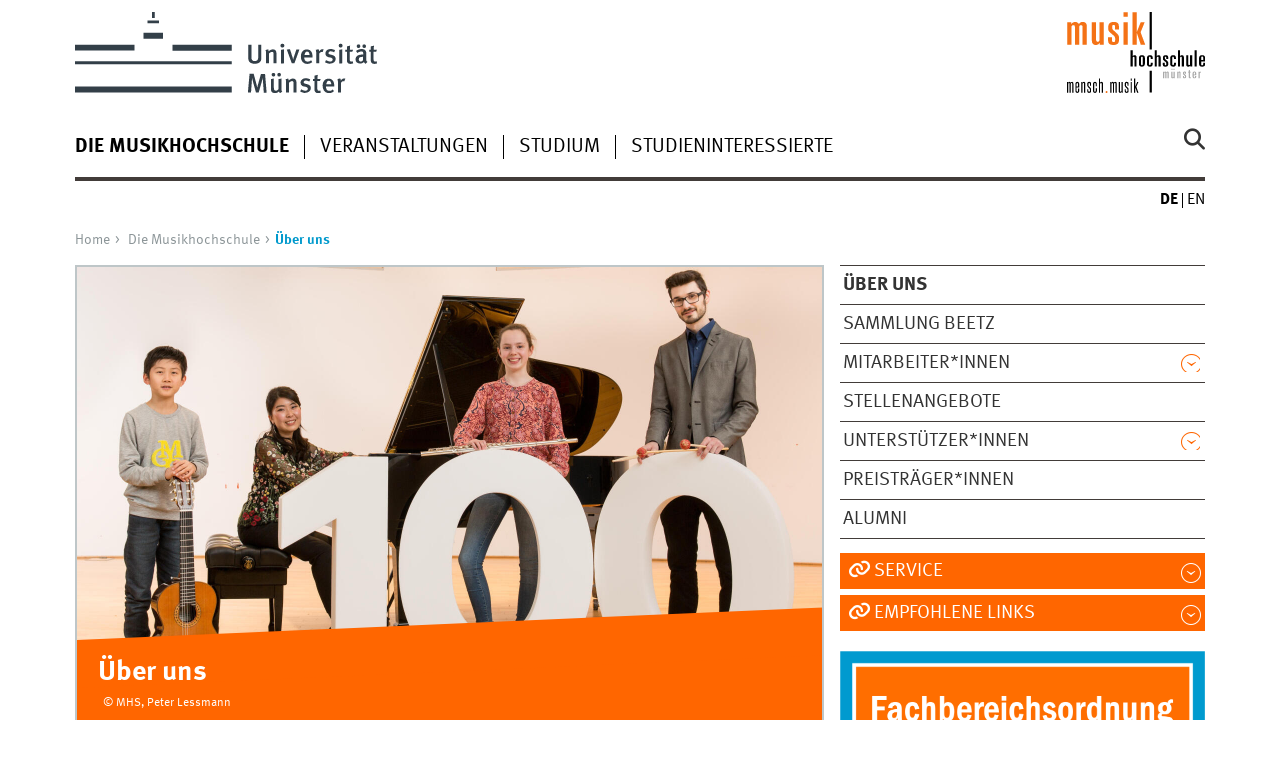

--- FILE ---
content_type: text/html
request_url: https://www.uni-muenster.de/Musikhochschule/die_Musikhochschule/ueber_uns.html
body_size: 6750
content:
<!DOCTYPE html>
<html lang="de" class="no-js">
<!-- WWU Standard 2.6 -->
<head>
<meta name="GENERATOR" content="IMPERIA 11.5.4_1" />

<meta charset=utf-8>
<title>Über uns</title><meta name="author" content="Universität Münster, Musikhochschule Münster"><meta name="publisher" content="Universität Münster"><meta name="copyright" content="&copy; 2026 "><meta name="description" content="Musikhochschule"><link href="/Musikhochschule/en/die_Musikhochschule/ueber_uns.html" rel=alternate hreflang=en>
<meta name="X-Imperia-Live-Info" content="225be384-6b28-a38b-7c08-d962bf4a6aa5/714667/715376/715382/721244" />
<meta name="date" content="2026-01-13T17:45:20+0100"><meta name="viewport" content="width=device-width, initial-scale=1, minimum-scale=1"><link href="/wwu/css/main.css" rel="stylesheet" media="screen" type="text/css"><link href="/wwucss/ff6600/primary.css" rel="stylesheet" media="screen" type="text/css"><link href="/wwucss/0099cc/secondary.css" rel="stylesheet" media="screen" type="text/css"><link href="/wwu/css/print.css" rel="stylesheet" type="text/css" media="print"><script src="/wwu/js/modernizr.wwu.js"></script>
<meta property="og:title" content="Über uns"><meta property="og:type" content="article"><link href="/Musikhochschule/impressum.html" rel="copyright"><link href="/uv/wwuaz/unilist/" rel="index"><link href="/die-universitaet/suche/" rel="search"><link href="/imperia/md/images/allgemein/farbunabhaengig/favicon.ico" rel="shortcut icon">

</head>
<body id="mnav" class="layout2017"><div class="wrapper" id="top">

<header><div id="logos" role="banner"><a href="/de/" class="wwulogo svg"><img src="/imperia/md/images/allgemein/farbunabhaengig/unims.svg" width="357" height="96" alt="Universität Münster" id="logo" class="university-logo svg"></a><a href="/Musikhochschule/"><img src="/imperia/md/images/musikhochschule/_v/mhs.svg" width="148" height="87" alt="Musikhochschule Münster" title="Musikhochschule Münster" id="sublogo" class="secondary-logo"></a></div>
<!-- Navigation.pm : START -->
<!-- CodeInclude-Parameter: hilfsnavi -->

<div id="skipnav" class="noprint"><ul><li><a href="#inhalt">zum Inhalt</a></li><li><a href="#hauptnavigation">zur Hauptnavigation</a></li><li><a href="#subnavigation">zur Subnavigation</a></li></ul></div>
<!-- Navigation.pm : ENDE -->
<nav class="nav-language-container"><ul class="nav-language"><li><span class="current" title="Deutsch"><abbr title="Deutsch">de</abbr></span><li><a href="/Musikhochschule/en/die_Musikhochschule/ueber_uns.html" title="English" hreflang=en><abbr title="English">en</abbr></a></ul></nav><div class="nav-mobile-menu"><nav class="nav-mobile"><a href="#mnav" class="nav-mobile-toggle"></a><a href="#none" class="nav-mobile-toggle active"></a></nav><div class="nav-search-mobile"><a class="nav-search-mobile-toggle cse" href="#sear"></a><a class="nav-search-mobile-toggle active" href="#none"></a></div></div></header>
<!-- Navigation.pm : START -->
<!-- CodeInclude-Parameter: hauptnavi -->

<div class="nav-container row"><nav class="nav-main six columns"><div class="nav-search cse" role="search"><form accept-charset="UTF-8" method="get" action="/die-universitaet/suche/"><label for="query">Suche: </label><input id="submitButton" class="nav-search-button" type="submit" value="Los"><input id="query" type="search" name="q" class="cse" placeholder="Stichwort"></form></div><ul id="hauptnavigation" class="nav-first-level"><li class="nav-item-main"><span class="nav-level-toggle"></span><a href="/Musikhochschule/die_Musikhochschule/index.html" class="current"><strong>Die Musikhochschule</strong></a></li><li class="nav-item-main"><span class="nav-level-toggle"></span><a href="/Musikhochschule/Veranstaltungen/index.shtml">Veranstaltungen</a></li><li class="nav-item-main"><span class="nav-level-toggle"></span><a href="/Musikhochschule/Studium/index.html">Studium</a></li><li class="nav-item-main"><span class="nav-level-toggle"></span><a href="/Musikhochschule/Studieninteressierte/index.html">Studieninteressierte</a></li></ul></nav><div class="wrapper-complement-nav six columns"><nav class="nav-audience-container"></nav></div></div>
<!-- Navigation.pm : ENDE -->
<div class="content row">
<!-- Navigation.pm : START -->
<!-- CodeInclude-Parameter: breadcrumb -->
<div class="nav-breadcrumb six columns"><nav id="breadcrumb"><ul><li><a  href="/Musikhochschule/" rev="start" lang="en">Home</a><ul><li class="parent"><a href="/Musikhochschule/die_Musikhochschule/index.html" rev="section">Die Musikhochschule</a><ul><li class="current">Über uns</li></ul></li></ul></li></ul></nav></div><!-- Navigation.pm : ENDE -->

<!-- Navigation.pm : START -->
<!-- CodeInclude-Parameter: Subnavigation2015 -->

<section class="complement two columns"><nav class="module nav-level-nplusone nav-2015"><ul id="subnavigation" class="nav-partial-ie"><li class="nav-item"><strong>Über uns</strong></li><li class="nav-item"><a href="/Musikhochschule/die_Musikhochschule/Beetz/index.html">Sammlung Beetz</a></li><li class="nav-item"><a class="nav-level-toggle"></a><a href="/Musikhochschule/die_Musikhochschule/Mitarbeiterinnen/index.html">Mitarbeiter*innen</a></li><li class="nav-item"><a href="/Musikhochschule/die_Musikhochschule/Stellenangebote.html">Stellenangebote</a></li><li class="nav-item"><a class="nav-level-toggle"></a><a href="/Musikhochschule/die_Musikhochschule/Unterstuetzer_innen.html">Unterstützer*innen</a></li><li class="nav-item"><a href="/Musikhochschule/Veranstaltungen/Presseinformationen/2026/Preis/index.shtml">Preisträger*innen</a></li><li class="nav-item"><a href="/Musikhochschule/die_Musikhochschule/alumni.shtml">Alumni</a></li></ul></nav></section>
<!-- Navigation.pm : ENDE -->
<section id="inhalt" class="main four columns" role="main">
<!-- WWU_Flex.perl -->
<article class="module extended wwu_owlcarousel"><div class="owl-wrapper-left"><a href="#" title="&#9664;" class="owl-ctrl left"></a></div><div class="owl-wrapper-right"><a href="#" title="&#9654;" class="owl-ctrl right"></a></div><div class="owl-carousel"><div class="item"><figure><img srcset="/imperia/md/images/musikhochschule/die_Musikhochschule/fittosize_570_285_5b36cf2f3b958af675d659c58d8a003c___die_musikhochschule___ber_uns_pl_190305_3905__c__mhs__peter_lessmann.jpeg 570w,/imperia/md/images/musikhochschule/die_Musikhochschule/fittosize_746_373_d3b7d1dc6e6a11f12e5bf1c1d8ddc0e0___die_musikhochschule___ber_uns_pl_190305_3905__c__mhs__peter_lessmann.jpeg 746w,/imperia/md/images/musikhochschule/die_Musikhochschule/fittosize_761_380_299b43777e896792dc1d8abbd01e29d2___die_musikhochschule___ber_uns_pl_190305_3905__c__mhs__peter_lessmann.jpeg 761w,/imperia/md/images/musikhochschule/die_Musikhochschule/fittosize_1140_570_eded930d00bdff6ac1821e3bfe57bf3c___die_musikhochschule___ber_uns_pl_190305_3905__c__mhs__peter_lessmann.jpeg 1140w,/imperia/md/images/musikhochschule/die_Musikhochschule/fittosize_1492_746_cafcda5e6b0b9ba77e3a80ec1aef8eae___die_musikhochschule___ber_uns_pl_190305_3905__c__mhs__peter_lessmann.jpeg 1492w,/imperia/md/images/musikhochschule/die_Musikhochschule/fittosize_1522_761_cee6836994b7dac6cb615e06e654a0fe___die_musikhochschule___ber_uns_pl_190305_3905__c__mhs__peter_lessmann.jpeg 1522w" src="/imperia/md/images/musikhochschule/die_Musikhochschule/fittosize_761_380_299b43777e896792dc1d8abbd01e29d2___die_musikhochschule___ber_uns_pl_190305_3905__c__mhs__peter_lessmann.jpeg" width=761 height=380 alt="" loading=lazy><figcaption class="owl-caption">Über uns<address class>&copy; MHS, Peter Lessmann</address></figcaption></figure></div><div class="item"><figure><img srcset="/imperia/md/images/musikhochschule/geschichte/fittosize_570_285_f0cbf62d01ca83f0026bbb22418f59a0_crop_2_338_480_0_0_338.4_480_7cea36c8dda2c5fbd5e4f4d9bdc53a76_foto_historie_1919-1924_ludgeristrasse-5-6__c__stadtarchiv_m__nster.jpeg 570w,/imperia/md/images/musikhochschule/geschichte/fittosize_746_373_eccaf7c5c2800ef48c32d3cc444c9d8c_crop_2_338_480_0_0_338.4_480_7cea36c8dda2c5fbd5e4f4d9bdc53a76_foto_historie_1919-1924_ludgeristrasse-5-6__c__stadtarchiv_m__nster.jpeg 746w,/imperia/md/images/musikhochschule/geschichte/fittosize_761_381_e7ad877acc0d6b2748e110fa6acf58a9_crop_2_338_480_0_0_338.4_480_7cea36c8dda2c5fbd5e4f4d9bdc53a76_foto_historie_1919-1924_ludgeristrasse-5-6__c__stadtarchiv_m__nster.jpeg 761w,/imperia/md/images/musikhochschule/geschichte/fittosize_1140_570_fbf39f40d755f17bc610ccaa9b25a08f_crop_2_338_480_0_0_338.4_480_7cea36c8dda2c5fbd5e4f4d9bdc53a76_foto_historie_1919-1924_ludgeristrasse-5-6__c__stadtarchiv_m__nster.jpeg 1140w,/imperia/md/images/musikhochschule/geschichte/fittosize_1492_746_4a5758c4e808bb4537a7031093939f26_crop_2_338_480_0_0_338.4_480_7cea36c8dda2c5fbd5e4f4d9bdc53a76_foto_historie_1919-1924_ludgeristrasse-5-6__c__stadtarchiv_m__nster.jpeg 1492w,/imperia/md/images/musikhochschule/geschichte/fittosize_1522_761_11ab709cec8ad72850364138ec1e4857_crop_2_338_480_0_0_338.4_480_7cea36c8dda2c5fbd5e4f4d9bdc53a76_foto_historie_1919-1924_ludgeristrasse-5-6__c__stadtarchiv_m__nster.jpeg 1522w" src="/imperia/md/images/musikhochschule/geschichte/fittosize_761_381_e7ad877acc0d6b2748e110fa6acf58a9_crop_2_338_480_0_0_338.4_480_7cea36c8dda2c5fbd5e4f4d9bdc53a76_foto_historie_1919-1924_ludgeristrasse-5-6__c__stadtarchiv_m__nster.jpeg" width=761 height=381 alt="" loading=lazy><figcaption class="owl-caption">1919 Erster Sitz der &quot;Westfälischen Hochschule für Musik&quot; in der Ludgeristraße 5 <address class>&copy; Musikhochschule</address></figcaption></figure></div><div class="item"><figure><img srcset="/imperia/md/images/musikhochschule/geschichte/fittosize_570_285_4f1439d668337be9e989f256ec8d0f3c_foto_historie_1919ff_stadthalle_m__nster__c__stadtarchiv_m__nster.jpeg 570w,/imperia/md/images/musikhochschule/geschichte/fittosize_746_373_429aee8b1fa523a32261dd76aa573940_foto_historie_1919ff_stadthalle_m__nster__c__stadtarchiv_m__nster.jpeg 746w,/imperia/md/images/musikhochschule/geschichte/fittosize_761_381_3e8971b67da0ec55356a315cb15a1bad_foto_historie_1919ff_stadthalle_m__nster__c__stadtarchiv_m__nster.jpeg 761w,/imperia/md/images/musikhochschule/geschichte/crop_600_300_0_72_600_438.666666666667_5431fafcfbc8d67dc4aa87d868712bfc_foto_historie_1919ff_stadthalle_m__nster__c__stadtarchiv_m__nster.jpeg 900w" src="/imperia/md/images/musikhochschule/geschichte/fittosize_761_381_3e8971b67da0ec55356a315cb15a1bad_foto_historie_1919ff_stadthalle_m__nster__c__stadtarchiv_m__nster.jpeg" width=761 height=381 alt="" loading=lazy><figcaption class="owl-caption">1919 Spielort des &quot;Städtischen Orchesters&quot; war die Stadthalle <address class>&copy; Stadtarchiv Münster</address></figcaption></figure></div><div class="item"><figure><img srcset="/imperia/md/images/musikhochschule/geschichte/fittosize_570_285_0317340ff5f570a43efb22a6b4c2666f_foto_historie_1925-1941_romberger_hof_konzertsaal__c__stadtarchiv_m__nster.jpeg 570w,/imperia/md/images/musikhochschule/geschichte/fittosize_746_373_a22014e8d17883f9c9d807a73f8db83d_foto_historie_1925-1941_romberger_hof_konzertsaal__c__stadtarchiv_m__nster.jpeg 746w,/imperia/md/images/musikhochschule/geschichte/fittosize_761_381_9f94a1127d2ea36699ff04ae1d30e203_foto_historie_1925-1941_romberger_hof_konzertsaal__c__stadtarchiv_m__nster.jpeg 761w,/imperia/md/images/musikhochschule/geschichte/crop_600_300_0_66_600_441.333333333333_e6a7067f054337a601d684c1b0aef844_foto_historie_1925-1941_romberger_hof_konzertsaal__c__stadtarchiv_m__nster.jpeg 900w" src="/imperia/md/images/musikhochschule/geschichte/fittosize_761_381_9f94a1127d2ea36699ff04ae1d30e203_foto_historie_1925-1941_romberger_hof_konzertsaal__c__stadtarchiv_m__nster.jpeg" width=761 height=381 alt="" loading=lazy><figcaption class="owl-caption">1925 Die &quot;Westfälische Akademie für Bewegung, Sprache und Musik&quot; im Romberger Hof <address class>&copy; Stadtarchiv Münster</address></figcaption></figure></div><div class="item"><figure><img srcset="/imperia/md/images/musikhochschule/die_Musikhochschule/fittosize_570_285_561adaf222a674a3b2feadc5cf4d2959_sinfonieorchester-der-musikhochschule-muenster.jpg 570w,/imperia/md/images/musikhochschule/die_Musikhochschule/fittosize_746_373_0ce86c156ad284a4d8882590f4e7bcf7_sinfonieorchester-der-musikhochschule-muenster.jpg 746w,/imperia/md/images/musikhochschule/die_Musikhochschule/fittosize_761_381_73c057263fb1b75bac4b19cb26568c42_sinfonieorchester-der-musikhochschule-muenster.jpg 761w,/imperia/md/images/musikhochschule/die_Musikhochschule/fittosize_1140_570_5c6cc19ee9bd6b82404fd44d06fdaee7_sinfonieorchester-der-musikhochschule-muenster.jpg 1140w,/imperia/md/images/musikhochschule/die_Musikhochschule/fittosize_1492_746_989935964a67abfc73cf0aeac913e5f0_sinfonieorchester-der-musikhochschule-muenster.jpg 1492w,/imperia/md/images/musikhochschule/die_Musikhochschule/fittosize_1522_761_5cd8084b6e2099f392b3ea59b803eef0_sinfonieorchester-der-musikhochschule-muenster.jpg 1522w" src="/imperia/md/images/musikhochschule/die_Musikhochschule/fittosize_761_381_73c057263fb1b75bac4b19cb26568c42_sinfonieorchester-der-musikhochschule-muenster.jpg" width=761 height=381 alt="" loading=lazy><figcaption class="owl-caption">Musikhochschulorchester unter Leitung von Miloš Dopsaj im WiSe 2025/26<address class>&copy; MHS, Julia Machmer</address></figcaption></figure></div><div class="item"><figure><img srcset="/imperia/md/images/musikhochschule/geschichte/fittosize_570_285_10e7c45474596046c9f8891d1d3d5daf_foto_gegenwart_klaviertrio_der_jugendakademie__c__wsfm.jpeg 570w,/imperia/md/images/musikhochschule/geschichte/fittosize_746_373_ea244b242ee9ed4b4d28f1c3df5cb6f1_foto_gegenwart_klaviertrio_der_jugendakademie__c__wsfm.jpeg 746w,/imperia/md/images/musikhochschule/geschichte/fittosize_761_381_bb177bbc4ec59df250fb0b9df142b90e_foto_gegenwart_klaviertrio_der_jugendakademie__c__wsfm.jpeg 761w,/imperia/md/images/musikhochschule/geschichte/fittosize_1140_571_ef1dad5b1a1d984f926585e5d0ad20f8_foto_gegenwart_klaviertrio_der_jugendakademie__c__wsfm.jpeg 1140w,/imperia/md/images/musikhochschule/geschichte/fittosize_1492_747_44ca09aceb650e9905df2fa4a79f8055_foto_gegenwart_klaviertrio_der_jugendakademie__c__wsfm.jpeg 1492w,/imperia/md/images/musikhochschule/geschichte/fittosize_1522_762_ba3d0f56d60bdebf20cf354d3edba961_foto_gegenwart_klaviertrio_der_jugendakademie__c__wsfm.jpeg 1522w" src="/imperia/md/images/musikhochschule/geschichte/fittosize_761_381_bb177bbc4ec59df250fb0b9df142b90e_foto_gegenwart_klaviertrio_der_jugendakademie__c__wsfm.jpeg" width=761 height=381 alt="" loading=lazy><figcaption class="owl-caption">Klaviertrio der Jugendakademie Münster, ein Gemeinschaftsprojekt von Musikhochschule und Westfälischer Schule für Musik<address class>&copy; Stadtarchiv Münster</address></figcaption></figure></div></div></article><article class="module extended"><div class="module-content"><h1 id="anchor_1_2">Geschichte und Profil der Musikhochschule Münster</h1><p><strong>Die Musikhochschule Münster blickt auf eine mehr als 100-jährige Geschichte zurück. Hier die wichtigsten Ereignisse im Überblick:</strong></p>

<ul>
	<li><strong>1919 - 1924 </strong>Städtisches Orchester und Westfälische Hochschule für Musik</li>
	<li><strong>1925 - 1958 </strong>Westfälische Akademie für Bewegung, Sprache und Musik</li>
	<li><strong>1959 - 1971</strong> Musikschule und Konservatorium (Trennung von Laien- und Profiausbildung)</li>
	<li><strong>1972 - 1986</strong> Musikhochschule Westfalen-Lippe, Institut Münster</li>
	<li><strong>1987 - 2003</strong> Hochschule für Musik Detmold, Abteilung Münster</li>
	<li><strong>seit 2004 </strong>Musikhochschule Münster, Fachbereich 15 der Universität Münster</li>
	<li><strong>seit 2017</strong> Einbindung des Instituts für Musikpädagogik</li>
	<li><strong>2019</strong> MünsterMusik - Gemeinsam mit dem Sinfonieorchester und der Westfälischen Schule für Musik feiert die Musikhochschule Münster ihr 100-jähriges Gründungsjubiläum<br />
	 </li>
</ul>

<p>Heute bildet die Musikhochschule Münster in grundständigen und weiterführenden Studiengängen erfolgreich von der Jugendakademie bis zum Konzertexamen resp. bis zur künstlerischen Promotion aus. Etwa 300 Studienplätze kann sie zur Verfügung stellen - für ein Vielfaches an Bewerber*innen aus der ganzen Welt. Hinzu kommen ca. 180 Studienplätze in der Lehramtsausbildung am Institut für Musikpädagogik. Die Jugendakademie, das gemeinsame Projekt von Musikhochschule und Westfälischer Schule für Musik, bietet bis zu 30 Plätze für hochbegabte Kinder und Jugendliche in der Vorstudienzeit.<br />
 </p>

<p>Insgesamt sind in den genannten Bereichen mehr als 200 Lehrende unterrichtend und ganzheitlich fördernd tätig. Gastaufenthalte und Meisterkurse von renommierten Vertreter*innen ihres Fachs bereichern und ergänzen die Ausbildung unserer Studierenden. Hinzu kommen Synergieeffekte, die aus der Kooperation mit allen musikausbildend tätigen Bereichen und dem interdisziplinären Austausch mit verschiedenen Fachbereichen der Universität Münster entstehen.<br />
 </p>

<p>Studierende und Lehrende der Musikhochschule verstehen sich als aktiver und wesentlicher Teil der Stadtkultur Münsters. Sie stehen im konstanten Austausch mit den Kultur schaffenden Einrichtungen der Stadt und des Münsterlandes. Kooperationen mit dem Sinfonieorchester und dem Theater der Stadt Münster (Orchesterpraktika, Gastdirigate), der Westfälischen Schule für Musik Münster (Jugendakademie, Lehrpraktika), den Musikschulen Westfalens (Lehrpraktika) und anderen Institutionen der Region (Gastkonzerte in unterschiedlichsten Kulturstätten) zeugen beispielhaft davon.<br />
 </p>

<p>Im Verbund der fünf Musikhochschulen des Landes Nordrhein-Westfalen nimmt die Musikhochschule Münster eine Ausnahmestellung ein: Sie ist ein eigenständiger Fachbereich der Universität Münster in der rechtlichen Verankerung einer Kunsthochschule.<br />
 </p>

<p>Ein ebenfalls bemerkenswertes Alleinstellungsmerkmal ist die Vermittlung von Musik als Kulturgut und Kunstform im Geiste von <strong>mensch.musik</strong>: Kreatives Miteinander, Verständnis füreinander und Lernen voneinander prägen die familiäre Atmosphäre in der Musikhochschule. Wir begleiten auf einem Weg zu einem erfüllten Leben mit Musik – von der Musik-KiTa bis zum Studium im Alter.</p>

<p> </p>
</div></article>

</section><aside class="module complement two columns nav-apps-container"><ul class="nav-apps"><li class="nav-app"><a class="nav-app-links toggle" href="#">Service</a><section class="module-content"><ul class="center"><li><a href="https://www.uni-muenster.de/Musikhochschule/Anfahrt.html" class="int">Anfahrt</a></li><li><a href="https://www.uni-muenster.de/Musikhochschule/barrierefreiheit.html" class="int">Barrierefreiheit</a></li><li><a href="https://www.uni-muenster.de/Musikhochschule/Oeffnungszeiten.html" class="int">Gebäude und Öffnungszeiten</a></li><li><a href="https://www.uni-muenster.de/Musikhochschule/Site_Map.html" class="int">Site Map</a></li></ul></section></li><li class="nav-app"><a class="nav-app-links toggle" href="#">Empfohlene Links</a><section class="module-content"><ul class="center"><li><a href="http://www.bundesakademie-trossingen.de/" class="ext" target="_blank" title=":: Link öffnet neues Fenster">Bundesakademie Trossingen</a></li><li><a href="http://www.uni-muenster.de/CareerService/" class="ext" target="_blank" title=":: Link öffnet neues Fenster">Career Service</a></li><li><a href="http://www.muenster.de/stadt/musikschule/jekiss.html" class="ext" target="_blank" title=":: Link öffnet neues Fenster">Jedem Kind seine Stimme Münster</a></li><li><a href="http://www.uni-muenster.de/LearnWeb/learnweb2/" class="ext" target="_blank" title=":: Link öffnet neues Fenster">Learnweb</a></li><li><a href="http://www.miz.org/index.php" class="ext" target="_blank" title=":: Link öffnet neues Fenster">MIZ</a></li><li><a href="http://www.mystipendium.de/" class="ext" target="_blank" title=":: Link öffnet neues Fenster">myStipendium</a></li><li><a href="http://www3.musikrat.de/index.php?id=1812" class="ext" target="_blank" title=":: Link öffnet neues Fenster">Deutscher Musikwettbewerb (DMW)</a></li></ul></section><li class="jammer"><figure><a href="/imperia/md/content/musikhochschule/fachbereichsordnung_fb15.pdf"><img srcset="/imperia/md/images/musikhochschule/aktuelles/fittosize_365_122_3f23aff391b158f56dc1a771da3034dd_buttonfachbereichsordnung.png 365w,/imperia/md/images/musikhochschule/aktuelles/fittosize_368_123_2ecd9ecee7b585c896fd8d40627af573_buttonfachbereichsordnung.png 368w,/imperia/md/images/musikhochschule/aktuelles/fittosize_556_186_eab792248fa22311a384fbd9a3de8a95_buttonfachbereichsordnung.png 556w,/imperia/md/images/musikhochschule/aktuelles/fittosize_730_245_b5e48c9000ba293ad1ddd73f57fd5605_buttonfachbereichsordnung.png 730w,/imperia/md/images/musikhochschule/aktuelles/fittosize_736_247_d390606d528bdb6caea16d52b6b3c80c_buttonfachbereichsordnung.png 736w,/imperia/md/images/musikhochschule/aktuelles/fittosize_1112_373_d30ac2b7edfb67c07715112b89e64e54_buttonfachbereichsordnung.png 1112w" src="/imperia/md/images/musikhochschule/aktuelles/fittosize_556_186_eab792248fa22311a384fbd9a3de8a95_buttonfachbereichsordnung.png" width=556 height=186 alt="Buttonfachbereichsordnung" loading=lazy></a><figcaption>Fachbereichsordnung des FB 15<address class>&copy; MHS</address></figcaption></figure><li class="jammer"><figure><a href="https://www.uni-muenster.de/Musikpaedagogik/"><img srcset="/imperia/md/images/musikhochschule/aktuelles/fittosize_365_196_ae8eeac81372163b92a27878ff081130_mup___logo.jpeg 365w,/imperia/md/images/musikhochschule/aktuelles/fittosize_368_198_0e3c02d07f309a332a2d82cc81dbbaa1_mup___logo.jpeg 368w,/imperia/md/images/musikhochschule/aktuelles/mup___logo.jpeg 370w" src="/imperia/md/images/musikhochschule/aktuelles/fittosize_370_199_3e0c7450c1ec40008beddc834351b863_mup___logo.jpeg" width=370 height=199 alt="Mup _ Logo" loading=lazy></a><figcaption>Das Institut für Musikpädagogik<address class>&copy; MHS</address></figcaption></figure></ul></aside>
</div><footer><div class="row top"><a class="nav-slideup six columns" href="#top">nach oben</a></div><div class="row upper"><aside class="module two columns"><h2>Kontakt</h2><address class="h-card"><span class="p-org">Universität Münster</span><br><span class="p-name">Musikhochschule Münster</span><br><p class="p-adr h-adr"><a href="WWU" class="p-street-adress">Ludgeriplatz 1</a><br><span class="p-postal-code">48151</span> <span class="p-locality">Münster</span></p>Tel: <span class="p-tel">+49 251 83-27410</span><br><a class="u-email" href="mailto:info.mhs@uni-muenster.de">info.mhs@uni-muenster.de</a></address><ul class="nav-sm"><li><a class="sm-ico youtube" href="https://www.youtube.com/c/musikhochschulemünster" title="Youtube"><span class="hidden" lang="en">Youtube</span></a></li><li><a class="sm-ico facebook" href="https://www.facebook.com/mhsmuenster" title="Facebook"><span class="hidden" lang="en">Facebook</span></a></li><li><a class="sm-ico x" href="https://twitter.com/MHS_Muenster/" title="X"><span class="hidden" lang="en">X</span></a></li><li><a class="sm-ico instagram" href="https://www.instagram.com/musikhochschulemuenster/" title="Instagram"><span class="hidden" lang="en">Instagram</span></a></li></ul></aside><div class="two columns">&nbsp;</div><div class="module two columns not-on-smartphone"><div class="claim"><a href="/de/" title="Startseite der Universität Münster" class="claim">wissen.leben</a></div></div></div><div class="row lower"><nav class="nav-footer module module three columns"><ul><li><a  href="/Musikhochschule/impressum.html">Impressum</a><li><a  href="/datenschutz/">Datenschutzhinweis</a><li><a  href="/de/barrierefreiheit.html">Barrierefreiheit</a></ul></nav><div class="module module-content three columns"><p>&copy; 2026 Musikhochschule Münster</div></div></footer><noscript><p><img src="//piwik.uni-muenster.de/piwik.php?idsite=126" style="border:0" alt="" width="1" height="1" /></p></noscript>
</div>
<meta name="date" content="2026-01-13T17:45:20+0100"><script src="/wwu/js/jquery.min.js"></script><script src="/wwu/js/main.js"></script><script src="/wwu/js/lazysizes.js"></script><script>var _paq=_paq||[];_paq.push(['setDomains',['*.uni-muenster.de/','*.wwu.de/']]);_paq.push(['setDoNotTrack',true]);_paq.push(['trackPageView']);_paq.push(['enableLinkTracking']);(function(){var u='//piwik.uni-muenster.de/',d=document,g=d.createElement('script'),s=d.getElementsByTagName('script')[0];_paq.push(['setTrackerUrl',u+'piwik.php']);_paq.push(['setSiteId',126]);g.type='text/javascript';g.async=true;g.defer=true;g.src=u+'piwik.js';s.parentNode.insertBefore(g,s);})();</script>
</body>
</html>
<!-- WWU_all.pm / -->


--- FILE ---
content_type: text/html
request_url: https://www.uni-muenster.de/Musikhochschule/die_Musikhochschule/index.html
body_size: 5811
content:
<!DOCTYPE html>
<html lang="de" class="no-js">
<!-- WWU Standard 2.6 -->
<head>
<meta name="GENERATOR" content="IMPERIA 11.5.4_1" />

<meta charset=utf-8>
<title>Die Musikhochschule</title><meta name="author" content="Universität Münster, Musikhochschule Münster"><meta name="publisher" content="Universität Münster"><meta name="copyright" content="&copy; 2026 "><link href="/Musikhochschule/en/die_Musikhochschule/index.html" rel=alternate hreflang=en>
<meta name="X-Imperia-Live-Info" content="225be384-6b28-a38b-7c08-d962bf4a6aa5/714667/715376/720445" />
<meta name="date" content="2026-01-13T15:42:53+0100"><meta name="viewport" content="width=device-width, initial-scale=1, minimum-scale=1"><link href="/wwu/css/main.css" rel="stylesheet" media="screen" type="text/css"><link href="/wwucss/ff6600/primary.css" rel="stylesheet" media="screen" type="text/css"><link href="/wwucss/0099cc/secondary.css" rel="stylesheet" media="screen" type="text/css"><link href="/wwu/css/print.css" rel="stylesheet" type="text/css" media="print"><script src="/wwu/js/modernizr.wwu.js"></script>
<meta property="og:title" content="Die Musikhochschule"><meta property="og:type" content="article"><link href="/Musikhochschule/impressum.html" rel="copyright"><link href="/uv/wwuaz/unilist/" rel="index"><link href="/die-universitaet/suche/" rel="search"><link href="/imperia/md/images/allgemein/farbunabhaengig/favicon.ico" rel="shortcut icon">

</head>
<body id="mnav" class="layout2017"><div class="wrapper" id="top">

<header><div id="logos" role="banner"><a href="/de/" class="wwulogo svg"><img src="/imperia/md/images/allgemein/farbunabhaengig/unims.svg" width="357" height="96" alt="Universität Münster" id="logo" class="university-logo svg"></a><a href="/Musikhochschule/"><img src="/imperia/md/images/musikhochschule/_v/mhs.svg" width="148" height="87" alt="Musikhochschule Münster" title="Musikhochschule Münster" id="sublogo" class="secondary-logo"></a></div>
<!-- Navigation.pm : START -->
<!-- CodeInclude-Parameter: hilfsnavi -->

<div id="skipnav" class="noprint"><ul><li><a href="#inhalt">zum Inhalt</a></li><li><a href="#hauptnavigation">zur Hauptnavigation</a></li><li><a href="#subnavigation">zur Subnavigation</a></li></ul></div>
<!-- Navigation.pm : ENDE -->
<nav class="nav-language-container"><ul class="nav-language"><li><span class="current" title="Deutsch"><abbr title="Deutsch">de</abbr></span><li><a href="/Musikhochschule/en/die_Musikhochschule/index.html" title="English" hreflang=en><abbr title="English">en</abbr></a></ul></nav><div class="nav-mobile-menu"><nav class="nav-mobile"><a href="#mnav" class="nav-mobile-toggle"></a><a href="#none" class="nav-mobile-toggle active"></a></nav><div class="nav-search-mobile"><a class="nav-search-mobile-toggle cse" href="#sear"></a><a class="nav-search-mobile-toggle active" href="#none"></a></div></div></header>
<!-- Navigation.pm : START -->
<!-- CodeInclude-Parameter: hauptnavi -->

<div class="nav-container row"><nav class="nav-main six columns"><div class="nav-search cse" role="search"><form accept-charset="UTF-8" method="get" action="/die-universitaet/suche/"><label for="query">Suche: </label><input id="submitButton" class="nav-search-button" type="submit" value="Los"><input id="query" type="search" name="q" class="cse" placeholder="Stichwort"></form></div><ul id="hauptnavigation" class="nav-first-level"><li class="nav-item-main current" data-href="/Musikhochschule/die_Musikhochschule/index.html"><span class="nav-level-toggle"></span><strong>Die Musikhochschule</strong></li><li class="nav-item-main"><span class="nav-level-toggle"></span><a href="/Musikhochschule/Veranstaltungen/index.shtml">Veranstaltungen</a></li><li class="nav-item-main"><span class="nav-level-toggle"></span><a href="/Musikhochschule/Studium/index.html">Studium</a></li><li class="nav-item-main"><span class="nav-level-toggle"></span><a href="/Musikhochschule/Studieninteressierte/index.html">Studieninteressierte</a></li></ul></nav><div class="wrapper-complement-nav six columns"><nav class="nav-audience-container"></nav></div></div>
<!-- Navigation.pm : ENDE -->
<div class="content row">
<!-- Navigation.pm : START -->
<!-- CodeInclude-Parameter: breadcrumb -->
<div class="nav-breadcrumb six columns"><nav id="breadcrumb"><ul><li><a  href="/Musikhochschule/" rev="start" lang="en">Home</a><ul><li class="current">Die Musikhochschule</li></ul></li></ul></nav></div><!-- Navigation.pm : ENDE -->

<!-- Navigation.pm : START -->
<!-- CodeInclude-Parameter: Subnavigation2015 -->

<section class="complement two columns"><nav class="module nav-level-nplusone nav-2015 nav-partial"><ul id="subnavigation" class="nav-partial-ie"><li class="nav-item"><a href="/Musikhochschule/die_Musikhochschule/ueber_uns.html">Über uns</a></li><li class="nav-item"><a href="/Musikhochschule/die_Musikhochschule/Beetz/index.html">Sammlung Beetz</a></li><li class="nav-item"><a class="nav-level-toggle"></a><a href="/Musikhochschule/die_Musikhochschule/Mitarbeiterinnen/index.html">Mitarbeiter*innen</a></li><li class="nav-item"><a href="/Musikhochschule/die_Musikhochschule/Stellenangebote.html">Stellenangebote</a></li><li class="nav-item"><a class="nav-level-toggle"></a><a href="/Musikhochschule/die_Musikhochschule/Unterstuetzer_innen.html">Unterstützer*innen</a></li><li class="nav-item"><a href="/Musikhochschule/Veranstaltungen/Presseinformationen/2026/Preis/index.shtml">Preisträger*innen</a></li><li class="nav-item"><a href="/Musikhochschule/die_Musikhochschule/alumni.shtml">Alumni</a></li></ul></nav></section>
<!-- Navigation.pm : ENDE -->
<section id="inhalt" class="main four columns" role="main">
<!-- WWU_Flex.perl -->
<article class="module extended"><div class="module-content"><h1 id="anchor_1_23">Die Musikhochschule Münster</h1><p>Hier erhalten Sie einen kurzen Überblick über unsere Historie, unsere Mission und aktuelle Arbeit sowie über die Menschen, die die Musikhochschule Münster ausmachen.<br />
<br />
 </p>
</div></article><article class="module short"><div class="module-content"><figure class="teaserfigure"><a href="/Musikhochschule/die_Musikhochschule/ueber_uns.html" tabindex="-1" aria-disabled="true"><img srcset="/imperia/md/images/musikhochschule/die_Musikhochschule/fittosize_365_205_89803a0f904aebb1e4077603be4f7c35___die_musikhochschule___ber_uns_pl_190305_3905__c__mhs__peter_lessmann.jpeg 365w,/imperia/md/images/musikhochschule/die_Musikhochschule/fittosize_372_209_c7f6ff417b954a5b9689e6e43fcd1c1c___die_musikhochschule___ber_uns_pl_190305_3905__c__mhs__peter_lessmann.jpeg 372w,/imperia/md/images/musikhochschule/die_Musikhochschule/fittosize_570_320_43234de34c293d896ddebceb2954fbf7___die_musikhochschule___ber_uns_pl_190305_3905__c__mhs__peter_lessmann.jpeg 570w,/imperia/md/images/musikhochschule/die_Musikhochschule/fittosize_730_410_67c426b4b2ebb9ae3892be7676be7739___die_musikhochschule___ber_uns_pl_190305_3905__c__mhs__peter_lessmann.jpeg 730w,/imperia/md/images/musikhochschule/die_Musikhochschule/fittosize_744_418_1b74b3180d1c7e7c88872a0f168e08f8___die_musikhochschule___ber_uns_pl_190305_3905__c__mhs__peter_lessmann.jpeg 744w,/imperia/md/images/musikhochschule/die_Musikhochschule/fittosize_1140_641_8ffe9824c847ff1a4716dfc601090ee6___die_musikhochschule___ber_uns_pl_190305_3905__c__mhs__peter_lessmann.jpeg 1140w" src="/imperia/md/images/musikhochschule/die_Musikhochschule/fittosize_570_320_43234de34c293d896ddebceb2954fbf7___die_musikhochschule___ber_uns_pl_190305_3905__c__mhs__peter_lessmann.jpeg" width=570 height=320 alt=" _die Musikhochschule _ Ber Uns Pl 190305 3905 _c _mhs _peter Lessmann" loading=lazy></a><figcaption><address class>&copy; MHS, Peter Lessmann</address></figcaption></figure><header><h2><a href="/Musikhochschule/die_Musikhochschule/ueber_uns.html">Über uns</a></h2></header><div class="teaser"><p>Wir sind eine innovative Musikhochschule mit mehr als 100-jähriger Geschichte. Lernen Sie uns und unsere Mission <strong>mensch.musik</strong> näher kennen.</p></div></div></article><article class="module short"><div class="module-content"><figure class="teaserfigure"><a href="/Musikhochschule/die_Musikhochschule/Mitarbeiterinnen/index.html" tabindex="-1" aria-disabled="true"><img srcset="/imperia/md/images/musikhochschule/die_Musikhochschule/Personen/fittosize_365_205_c43c5cb5496a7c87497f8916485b47b8__die_musikhochschule_mitarbeiterinnen_h__nde_2653999_1920__c__pixabay.jpeg 365w,/imperia/md/images/musikhochschule/die_Musikhochschule/Personen/fittosize_372_209_dada4d6e312ff83bf4cfd09cb85c29b3__die_musikhochschule_mitarbeiterinnen_h__nde_2653999_1920__c__pixabay.jpeg 372w,/imperia/md/images/musikhochschule/die_Musikhochschule/Personen/fittosize_570_320_9138086d24c743276ac861cb2fd8ffc8__die_musikhochschule_mitarbeiterinnen_h__nde_2653999_1920__c__pixabay.jpeg 570w,/imperia/md/images/musikhochschule/die_Musikhochschule/Personen/fittosize_730_409_134a0ffb4fe45d28dab7ee664c575842__die_musikhochschule_mitarbeiterinnen_h__nde_2653999_1920__c__pixabay.jpeg 730w,/imperia/md/images/musikhochschule/die_Musikhochschule/Personen/fittosize_744_417_490b659cdc7d619bbf00bb3e82f00881__die_musikhochschule_mitarbeiterinnen_h__nde_2653999_1920__c__pixabay.jpeg 744w,/imperia/md/images/musikhochschule/die_Musikhochschule/Personen/fittosize_1140_639_f4035833244ebca7870e1a2fc6ded7a1__die_musikhochschule_mitarbeiterinnen_h__nde_2653999_1920__c__pixabay.jpeg 1140w" src="/imperia/md/images/musikhochschule/die_Musikhochschule/Personen/fittosize_570_320_9138086d24c743276ac861cb2fd8ffc8__die_musikhochschule_mitarbeiterinnen_h__nde_2653999_1920__c__pixabay.jpeg" width=570 height=320 alt=" Die Musikhochschule Mitarbeiterinnen H _nde 2653999 1920 _c _pixabay" loading=lazy></a><figcaption><address class>&copy; Pixabay</address></figcaption></figure><header><h2><a href="/Musikhochschule/die_Musikhochschule/Mitarbeiterinnen/index.html">Mitarbeiter*innen</a></h2></header><div class="teaser"><p>Hier finden Sie alle Ansprechpartner*innen in der Verwaltung und Lehre mit ihren Kontaktdaten. Weiterhin finden sie hier auch alle Gremien im Überblick.</p></div></div></article><article class="module short"><div class="module-content"><figure class="teaserfigure"><a href="/Musikhochschule/die_Musikhochschule/Unterstuetzer_innen.html" tabindex="-1" aria-disabled="true"><img srcset="/imperia/md/images/musikhochschule/die_Musikhochschule/fittosize_365_205_ff48d5da6c3060272967320b7559d4ea_fmhs_web_headermotiv.jpg 365w,/imperia/md/images/musikhochschule/die_Musikhochschule/fittosize_372_209_872a3709d539f2f723247a1dc19b643e_fmhs_web_headermotiv.jpg 372w,/imperia/md/images/musikhochschule/die_Musikhochschule/fittosize_570_321_a617877d4a7f3816198f1072b1356512_fmhs_web_headermotiv.jpg 570w,/imperia/md/images/musikhochschule/die_Musikhochschule/fittosize_730_411_f69b9509bd9d0fe2178232d77f3259c5_fmhs_web_headermotiv.jpg 730w,/imperia/md/images/musikhochschule/die_Musikhochschule/fittosize_744_419_9e3e8129525ba8805cc4ece040e3c784_fmhs_web_headermotiv.jpg 744w,/imperia/md/images/musikhochschule/die_Musikhochschule/fittosize_1140_641_0a16993c1b230734f136dc96c35876e9_fmhs_web_headermotiv.jpg 1140w" src="/imperia/md/images/musikhochschule/die_Musikhochschule/fittosize_570_321_a617877d4a7f3816198f1072b1356512_fmhs_web_headermotiv.jpg" width=570 height=321 alt="Fmhs Web Headermotiv" loading=lazy></a><figcaption><address class>&copy; Förderverein der Musikhochschule Münster e.V.</address></figcaption></figure><header><h2><a href="/Musikhochschule/die_Musikhochschule/Unterstuetzer_innen.html">Unterstützer*innen</a></h2></header><div class="teaser"><p>Informationen über aktuelle Partnerschaften und über Möglichkeiten, die Arbeit der Musikhochschule zu fördern.</p></div></div></article><article class="module short"><div class="module-content"><figure class="teaserfigure"><a href="/Musikhochschule/die_Musikhochschule/Stellenangebote.html" tabindex="-1" aria-disabled="true"><img srcset="/imperia/md/images/musikhochschule/die_Musikhochschule/fittosize_365_205_83974b9e643a4d25cbf218d1302ffcc1_eingang-zur-musikhochschule-muenster.jpg 365w,/imperia/md/images/musikhochschule/die_Musikhochschule/fittosize_372_209_fbea837e27a5bd559067708bc8c93ddd_eingang-zur-musikhochschule-muenster.jpg 372w,/imperia/md/images/musikhochschule/die_Musikhochschule/fittosize_570_321_0f9eece7c87e9ab9b838da04a97f12e7_eingang-zur-musikhochschule-muenster.jpg 570w,/imperia/md/images/musikhochschule/die_Musikhochschule/fittosize_730_410_4b9d10487cf24672a885f94bf764fafc_eingang-zur-musikhochschule-muenster.jpg 730w,/imperia/md/images/musikhochschule/die_Musikhochschule/fittosize_744_418_11ff86c440792a5f4fe968205e74ee8f_eingang-zur-musikhochschule-muenster.jpg 744w,/imperia/md/images/musikhochschule/die_Musikhochschule/fittosize_1140_641_55037e679ae2ce6251eb747f97055bcf_eingang-zur-musikhochschule-muenster.jpg 1140w" src="/imperia/md/images/musikhochschule/die_Musikhochschule/fittosize_570_321_0f9eece7c87e9ab9b838da04a97f12e7_eingang-zur-musikhochschule-muenster.jpg" width=570 height=321 alt="Eingang zur Musikhochschule © Hubertus Wittmers" loading=lazy></a><figcaption><address class>&copy; Hubertus Wittmers</address></figcaption></figure><header><h2><a href="/Musikhochschule/die_Musikhochschule/Stellenangebote.html">Stellenangebote</a></h2></header><div class="teaser"><p>Sie möchten an der Musikhochschule Münster arbeiten? - Wir freuen uns auf Ihre Bewerbung!<br />
 </p></div></div></article><article class="module short"><div class="module-content"><figure class="teaserfigure"><a href="/Musikhochschule/die_Musikhochschule/Preistraeger_innen.html" tabindex="-1" aria-disabled="true"><img srcset="/imperia/md/images/musikhochschule/preistraeger/fittosize_365_205_066e335d1251225cd74804aa2b809b21_2025-07-08_erfolg_foto_lena_beitelhoff__c__privat.jpg 365w,/imperia/md/images/musikhochschule/preistraeger/fittosize_372_209_56381f31cccde6e144ce71f4d6f0b7c7_2025-07-08_erfolg_foto_lena_beitelhoff__c__privat.jpg 372w,/imperia/md/images/musikhochschule/preistraeger/fittosize_570_321_b95998ce242bb73a293cd97c71b3a4a7_2025-07-08_erfolg_foto_lena_beitelhoff__c__privat.jpg 570w,/imperia/md/images/musikhochschule/preistraeger/fittosize_730_411_b3adb7f7b53d7b4009a7070335f12ea0_2025-07-08_erfolg_foto_lena_beitelhoff__c__privat.jpg 730w,/imperia/md/images/musikhochschule/preistraeger/fittosize_744_419_4581ce493753f83dc1407de6bd022a88_2025-07-08_erfolg_foto_lena_beitelhoff__c__privat.jpg 744w,/imperia/md/images/musikhochschule/preistraeger/fittosize_1140_641_9c19af8f9b1526505e9aa20edcf6adc4_2025-07-08_erfolg_foto_lena_beitelhoff__c__privat.jpg 1140w" src="/imperia/md/images/musikhochschule/preistraeger/fittosize_570_321_b95998ce242bb73a293cd97c71b3a4a7_2025-07-08_erfolg_foto_lena_beitelhoff__c__privat.jpg" width=570 height=321 alt="2025-07-08 Erfolg Foto Lena Beitelhoff _c _privat" loading=lazy></a><figcaption><address class>&copy; privat</address></figcaption></figure><header><h2><a href="/Musikhochschule/die_Musikhochschule/Preistraeger_innen.html">Preisträger*innen</a></h2></header><div class="teaser"><p>Zahlreiche Wettbewerbserfolge unserer Studierenden zeugen von unserer erfolgreichen Arbeit. Wir gratulieren allen herzlich!</p></div></div></article><article class="module short"><div class="module-content"><figure class="teaserfigure"><a href="/Musikhochschule/die_Musikhochschule/alumni.html" tabindex="-1" aria-disabled="true"><img srcset="/imperia/md/images/musikhochschule/die_Musikhochschule/fittosize_365_206_e22c243445bec87233835426f25e1dbd_alumniclub-uni-muenster.jpg 365w,/imperia/md/images/musikhochschule/die_Musikhochschule/fittosize_372_209_d567177e89f88e145f6cb6d735c3726a_alumniclub-uni-muenster.jpg 372w,/imperia/md/images/musikhochschule/die_Musikhochschule/alumniclub-uni-muenster.jpg 570w" src="/imperia/md/images/musikhochschule/die_Musikhochschule/fittosize_570_321_bd2919be3e5a61faa8ecf3df27c99bb8_alumniclub-uni-muenster.jpg" width=570 height=321 alt="Alumniclub Uni Münster" loading=lazy></a><figcaption><address class>&copy; Universität Münster</address></figcaption></figure><header><h2><a href="/Musikhochschule/die_Musikhochschule/alumni.html">Alumni</a></h2></header><div class="teaser"><p>Wir freuen uns, wenn Sie als Absolvent*in der Musikhochschule mit uns in Verbindung bleiben.</p></div></div></article><article class="module short"><div class="module-content"><figure class="teaserfigure"><a href="/Musikhochschule/die_Musikhochschule/Beetz/index.html" tabindex="-1" aria-disabled="true"><img srcset="/imperia/md/images/musikhochschule/die_Musikhochschule/fittosize_365_205_3a24f872312124f8fbc49122d6464d8b_sammlung-beetz-an-der-musikhochschule-muenster.jpg 365w,/imperia/md/images/musikhochschule/die_Musikhochschule/fittosize_372_209_1efe038d3b14c2be56fb2f9a74208167_sammlung-beetz-an-der-musikhochschule-muenster.jpg 372w,/imperia/md/images/musikhochschule/die_Musikhochschule/fittosize_570_321_855e62160ed8f4e318d9d67bf9814cfb_sammlung-beetz-an-der-musikhochschule-muenster.jpg 570w,/imperia/md/images/musikhochschule/die_Musikhochschule/fittosize_730_411_c48b0df629f452be4bc1edb5154b942a_sammlung-beetz-an-der-musikhochschule-muenster.jpg 730w,/imperia/md/images/musikhochschule/die_Musikhochschule/fittosize_744_419_3364ffe02363bac65a8f66e0100fd0bc_sammlung-beetz-an-der-musikhochschule-muenster.jpg 744w,/imperia/md/images/musikhochschule/die_Musikhochschule/fittosize_1140_641_ca5c26a3d341aa0cf55e1b884e09358e_sammlung-beetz-an-der-musikhochschule-muenster.jpg 1140w" src="/imperia/md/images/musikhochschule/die_Musikhochschule/fittosize_570_321_855e62160ed8f4e318d9d67bf9814cfb_sammlung-beetz-an-der-musikhochschule-muenster.jpg" width=570 height=321 alt="Sammlung Beetz © Barbara Plenge" loading=lazy></a><figcaption><address class>&copy; Barbara Plenge</address></figcaption></figure><header><h2><a href="/Musikhochschule/die_Musikhochschule/Beetz/index.html">Sammlung Beetz</a></h2></header><div class="teaser"><p>Die Sammlung Beetz besteht aus 15 originalen historischen Hammerflügeln stehen unseren Studierenden in der Lehre zur Verfügung. Hier finden Sie Informationen und audiovisuelle Eindrücke.</p></div></div></article>

</section><aside class="module complement two columns nav-apps-container"><ul class="nav-apps"><li class="nav-app"><a class="nav-app-links toggle" href="#">Service</a><section class="module-content"><ul class="center"><li><a href="/Musikhochschule/Anfahrt.html" class="int">Anfahrt</a></li><li><a href="/Musikhochschule/barrierefreiheit.html" class="int">Barrierefreiheit</a></li><li><a href="/Musikhochschule/Studium/Studienangelegenheiten/Bibliothek.html" class="int">Bibliothek und Öffnungszeiten</a></li><li><a href="/Musikhochschule/Oeffnungszeiten.html" class="int">Gebäude und Öffnungszeiten</a></li><li><a href="/Musikhochschule/Site_Map.html" class="int">Site Map</a></li></ul></section></li><li class="nav-app"><a class="nav-app-links toggle" href="#">Empfohlene Links</a><section class="module-content"><ul class="center"><li><a href="http://www.bundesakademie-trossingen.de/" class="ext" target="_blank" title=":: Link öffnet neues Fenster">Bundesakademie Trossingen</a></li><li><a href="http://www.uni-muenster.de/CareerService/" class="ext" target="_blank" title=":: Link öffnet neues Fenster">Career Service</a></li><li><a href="http://www.muenster.de/stadt/musikschule/jekiss.html" class="ext" target="_blank" title=":: Link öffnet neues Fenster">Jedem Kind seine Stimme Münster</a></li><li><a href="http://www.uni-muenster.de/LearnWeb/learnweb2/" class="ext" target="_blank" title=":: Link öffnet neues Fenster">Learnweb</a></li><li><a href="http://www.miz.org/index.php" class="ext" target="_blank" title=":: Link öffnet neues Fenster">MIZ</a></li><li><a href="http://www.mystipendium.de/" class="ext" target="_blank" title=":: Link öffnet neues Fenster">myStipendium</a></li><li><a href="https://www.deutscher-musikwettbewerb.de/" class="ext" target="_blank" title=":: Link öffnet neues Fenster">Deutscher Musikwettbewerb (DMW)</a></li></ul></section><li class="jammer"><figure><a href="https://www.uni-muenster.de/Musikpaedagogik/"><img srcset="/imperia/md/images/musikhochschule/aktuelles/fittosize_365_196_ae8eeac81372163b92a27878ff081130_mup___logo.jpeg 365w,/imperia/md/images/musikhochschule/aktuelles/fittosize_368_198_0e3c02d07f309a332a2d82cc81dbbaa1_mup___logo.jpeg 368w,/imperia/md/images/musikhochschule/aktuelles/mup___logo.jpeg 370w" src="/imperia/md/images/musikhochschule/aktuelles/fittosize_370_199_3e0c7450c1ec40008beddc834351b863_mup___logo.jpeg" width=370 height=199 alt="Mup _ Logo" loading=lazy></a><figcaption>Das Institut für Musikpädagogik<address class>&copy; MHS</address></figcaption></figure></ul></aside>
</div><footer><div class="row top"><a class="nav-slideup six columns" href="#top">nach oben</a></div><div class="row upper"><aside class="module two columns"><h2>Kontakt</h2><address class="h-card"><span class="p-org">Universität Münster</span><br><span class="p-name">Musikhochschule Münster</span><br><p class="p-adr h-adr"><a href="WWU" class="p-street-adress">Ludgeriplatz 1</a><br><span class="p-postal-code">48151</span> <span class="p-locality">Münster</span></p>Tel: <span class="p-tel">+49 251 83-27410</span><br><a class="u-email" href="mailto:info.mhs@uni-muenster.de">info.mhs@uni-muenster.de</a></address><ul class="nav-sm"><li><a class="sm-ico youtube" href="https://www.youtube.com/c/musikhochschulemünster" title="Youtube"><span class="hidden" lang="en">Youtube</span></a></li><li><a class="sm-ico facebook" href="https://www.facebook.com/mhsmuenster" title="Facebook"><span class="hidden" lang="en">Facebook</span></a></li><li><a class="sm-ico x" href="https://twitter.com/MHS_Muenster/" title="X"><span class="hidden" lang="en">X</span></a></li><li><a class="sm-ico instagram" href="https://www.instagram.com/musikhochschulemuenster/" title="Instagram"><span class="hidden" lang="en">Instagram</span></a></li></ul></aside><div class="two columns">&nbsp;</div><div class="module two columns not-on-smartphone"><div class="claim"><a href="/de/" title="Startseite der Universität Münster" class="claim">wissen.leben</a></div></div></div><div class="row lower"><nav class="nav-footer module module three columns"><ul><li><a  href="/Musikhochschule/impressum.html">Impressum</a><li><a  href="/datenschutz/">Datenschutzhinweis</a><li><a  href="/de/barrierefreiheit.html">Barrierefreiheit</a></ul></nav><div class="module module-content three columns"><p>&copy; 2026 Musikhochschule Münster</div></div></footer><noscript><p><img src="//piwik.uni-muenster.de/piwik.php?idsite=126" style="border:0" alt="" width="1" height="1" /></p></noscript>
</div>
<meta name="date" content="2026-01-13T15:42:53+0100"><script src="/wwu/js/jquery.min.js"></script><script src="/wwu/js/main.js"></script><script src="/wwu/js/lazysizes.js"></script><script>var _paq=_paq||[];_paq.push(['setDomains',['*.uni-muenster.de/','*.wwu.de/']]);_paq.push(['setDoNotTrack',true]);_paq.push(['trackPageView']);_paq.push(['enableLinkTracking']);(function(){var u='//piwik.uni-muenster.de/',d=document,g=d.createElement('script'),s=d.getElementsByTagName('script')[0];_paq.push(['setTrackerUrl',u+'piwik.php']);_paq.push(['setSiteId',126]);g.type='text/javascript';g.async=true;g.defer=true;g.src=u+'piwik.js';s.parentNode.insertBefore(g,s);})();</script>
</body>
</html>
<!-- WWU_all.pm / -->


--- FILE ---
content_type: text/html
request_url: https://www.uni-muenster.de/Musikhochschule/Veranstaltungen/index.shtml
body_size: 7680
content:
<!DOCTYPE html>
<html lang="de" class="no-js">
<!-- WWU Standard 2.6 -->
<head>
<meta name="GENERATOR" content="IMPERIA 11.5.4_1" />

<meta charset=utf-8>
<title>Veranstaltungen an der Musikhochschule Münster</title><meta name="author" content="Universität Münster, Musikhochschule Münster"><meta name="publisher" content="Universität Münster"><meta name="copyright" content="&copy; 2026 "><meta name="description" content="Veranstaltungen der Musikhochschule"><link href="/Musikhochschule/en/Veranstaltungen/index.shtml" rel=alternate hreflang=en>
<meta name="X-Imperia-Live-Info" content="225be384-6b28-a38b-7c08-d962bf4a6aa5/714667/715379/720739" />
<meta name="viewport" content="width=device-width, initial-scale=1, minimum-scale=1"><link href="/wwu/css/main.css" rel="stylesheet" media="screen" type="text/css"><link href="/wwucss/ff6600/primary.css" rel="stylesheet" media="screen" type="text/css"><link href="/wwucss/0099cc/secondary.css" rel="stylesheet" media="screen" type="text/css"><link href="/wwu/css/print.css" rel="stylesheet" type="text/css" media="print"><script src="/wwu/js/modernizr.wwu.js"></script>
<meta property="og:title" content="Veranstaltungen an der Musikhochschule Münster"><meta property="og:type" content="article"><link href="/Musikhochschule/impressum.html" rel="copyright"><link href="/uv/wwuaz/unilist/" rel="index"><link href="/die-universitaet/suche/" rel="search"><link href="/imperia/md/images/allgemein/farbunabhaengig/favicon.ico" rel="shortcut icon">

</head>
<body id="mnav" class="layout2017"><div class="wrapper" id="top">

<header><div id="logos" role="banner"><a href="/de/" class="wwulogo svg"><img src="/imperia/md/images/allgemein/farbunabhaengig/unims.svg" width="357" height="96" alt="Universität Münster" id="logo" class="university-logo svg"></a><a href="/Musikhochschule/"><img src="/imperia/md/images/musikhochschule/_v/mhs.svg" width="148" height="87" alt="Musikhochschule Münster" title="Musikhochschule Münster" id="sublogo" class="secondary-logo"></a></div>
<!-- Navigation.pm : START -->
<!-- CodeInclude-Parameter: hilfsnavi -->

<div id="skipnav" class="noprint"><ul><li><a href="#inhalt">zum Inhalt</a></li><li><a href="#hauptnavigation">zur Hauptnavigation</a></li><li><a href="#subnavigation">zur Subnavigation</a></li></ul></div>
<!-- Navigation.pm : ENDE -->
<nav class="nav-language-container"><ul class="nav-language"><li><span class="current" title="Deutsch"><abbr title="Deutsch">de</abbr></span><li><a href="/Musikhochschule/en/Veranstaltungen/index.shtml" title="English" hreflang=en><abbr title="English">en</abbr></a></ul></nav><div class="nav-mobile-menu"><nav class="nav-mobile"><a href="#mnav" class="nav-mobile-toggle"></a><a href="#none" class="nav-mobile-toggle active"></a></nav><div class="nav-search-mobile"><a class="nav-search-mobile-toggle cse" href="#sear"></a><a class="nav-search-mobile-toggle active" href="#none"></a></div></div></header>
<!-- Navigation.pm : START -->
<!-- CodeInclude-Parameter: hauptnavi -->

<div class="nav-container row"><nav class="nav-main six columns"><div class="nav-search cse" role="search"><form accept-charset="UTF-8" method="get" action="/die-universitaet/suche/"><label for="query">Suche: </label><input id="submitButton" class="nav-search-button" type="submit" value="Los"><input id="query" type="search" name="q" class="cse" placeholder="Stichwort"></form></div><ul id="hauptnavigation" class="nav-first-level"><li class="nav-item-main"><span class="nav-level-toggle"></span><a href="/Musikhochschule/die_Musikhochschule/index.html">Die Musikhochschule</a></li><li class="nav-item-main current" data-href="/Musikhochschule/Veranstaltungen/index.shtml"><span class="nav-level-toggle"></span><strong>Veranstaltungen</strong></li><li class="nav-item-main"><span class="nav-level-toggle"></span><a href="/Musikhochschule/Studium/index.html">Studium</a></li><li class="nav-item-main"><span class="nav-level-toggle"></span><a href="/Musikhochschule/Studieninteressierte/index.html">Studieninteressierte</a></li></ul></nav><div class="wrapper-complement-nav six columns"><nav class="nav-audience-container"></nav></div></div>
<!-- Navigation.pm : ENDE -->
<div class="content row">
<!-- Navigation.pm : START -->
<!-- CodeInclude-Parameter: breadcrumb -->
<div class="nav-breadcrumb six columns"><nav id="breadcrumb"><ul><li><a  href="/Musikhochschule/" rev="start" lang="en">Home</a><ul><li class="current">Veranstaltungen</li></ul></li></ul></nav></div><!-- Navigation.pm : ENDE -->

<!-- Navigation.pm : START -->
<!-- CodeInclude-Parameter: Subnavigation2015 -->

<section class="complement two columns"><nav class="module nav-level-nplusone nav-2015 nav-partial"><ul id="subnavigation" class="nav-partial-ie"><li class="nav-item"><a href="/de/veranstaltungskalender/prod/ausgabe/termine.php?layout=toptermin-ergebnis&einrichtungsid=13" target="_blank" title="Link &ouml;ffnet neues Fenster">Veranstaltungskalender</a></li><li class="nav-item"><a class="nav-level-toggle"></a><a href="/Musikhochschule/Veranstaltungen/mensch_musik_festival/index.html">mensch.musik.festival</a></li><li class="nav-item"><a class="nav-level-toggle"></a><a href="/Musikhochschule/Veranstaltungen/piano/index.html">PIANO! Klavierwettbewerb</a></li><li class="nav-item"><a href="/Musikhochschule/Veranstaltungen/IFFC.html">IFFC Flötenwettbewerb</a></li><li class="nav-item"><a class="nav-level-toggle"></a><a href="/Musikhochschule/Veranstaltungen/neuesterne/index.html">Neue Sterne für das Münsterland</a></li><li class="nav-item"><a href="/Musikhochschule/Veranstaltungen/Kulturbuehne.html">Mobile Kulturbühne</a></li><li class="nav-item"><a href="/Musikhochschule/Veranstaltungen/Semesterbroschueren.html">Semesterbroschüren</a></li><li class="nav-item"><a class="nav-level-toggle"></a><a href="/Musikhochschule/Veranstaltungen/Presseinformationen/index.shtml">Presseinformationen</a></li><li class="nav-item"><a href="/Musikhochschule/Veranstaltungen/konzertplanung.html">Konzertplanung INTERN</a></li></ul></nav></section>
<!-- Navigation.pm : ENDE -->
<section id="inhalt" class="main four columns" role="main">
<!-- WWU_Flex.perl -->
<article class="module extended"><div class="module-content"><figure class="fullwidth-tablet" class="fullwidth caption"><img srcset="/imperia/md/images/musikhochschule/Veranstaltungen/fittosize_570_320_8e0d9c75aa3920f6ec9585ff445dcebd__veranstaltungen_hauptseite_mmf_2018_treppenaufgang__c__bernd_schwabedissen.jpeg 570w,/imperia/md/images/musikhochschule/Veranstaltungen/fittosize_746_419_35567948efdb335d1d54dc3c7ebff7d6__veranstaltungen_hauptseite_mmf_2018_treppenaufgang__c__bernd_schwabedissen.jpeg 746w,/imperia/md/images/musikhochschule/Veranstaltungen/fittosize_761_427_be2f2319c312ff5f14e3fd424afba220__veranstaltungen_hauptseite_mmf_2018_treppenaufgang__c__bernd_schwabedissen.jpeg 761w,/imperia/md/images/musikhochschule/Veranstaltungen/fittosize_1140_640_34f83fe0e9e7dfdd2ab8a94b34d49541__veranstaltungen_hauptseite_mmf_2018_treppenaufgang__c__bernd_schwabedissen.jpeg 1140w,/imperia/md/images/musikhochschule/Veranstaltungen/fittosize_1492_838_cbf0006b0ec73165a260905188fe8ce8__veranstaltungen_hauptseite_mmf_2018_treppenaufgang__c__bernd_schwabedissen.jpeg 1492w,/imperia/md/images/musikhochschule/Veranstaltungen/fittosize_1522_855_5046b68d01dcb7aa5057be6a9212c534__veranstaltungen_hauptseite_mmf_2018_treppenaufgang__c__bernd_schwabedissen.jpeg 1522w" src="/imperia/md/images/musikhochschule/Veranstaltungen/fittosize_761_427_be2f2319c312ff5f14e3fd424afba220__veranstaltungen_hauptseite_mmf_2018_treppenaufgang__c__bernd_schwabedissen.jpeg" width=761 height=427 alt="" loading=lazy><figcaption><address class>&copy; Bernd Schwabedissen</address></figcaption></figure><h1 id="anchor_1_0">Jährlich mehr als 250 Konzerte</h1><p class="typotext">Die Musikhochschule bereichert das kulturelle Angebot der Region durch jährlich mehr als 250 öffentliche Konzerte aus den verschiedensten musikalischen Bereichen: Klassik, Neue Musik, Jazz, Rock, Pop und Weltmusik. Ausführende sind in erster Linie unsere Studierenden, aber auch Lehrende und Gäste der Musikhochschule bereichern das Programm.</p>

<p class="typotext">Trotz des hohen künstlerischen Niveaus der Konzerte sind sie kostenlos und für alle Interessierten frei zugänglich. Wenn Sie unsere Arbeit unterstützen möchten, freuen wir uns sehr über Ihre kleinen und großen Spenden.</p>

<p class="typotext">Sofern nicht anders ausgewiesen, finden alle Veranstaltungen im Konzertsaal der Musikhochschule am Ludgeriplatz 1 in Münster statt. Jährlich zwei Programmbroschüren informieren über die Veranstaltungsplanungen. Sie erscheinen Ende März (für das Sommersemesterhalbjahr vom 1. April bis zum 30. September) und Ende September (für das Wintersemesterhalbjahr vom 1. Oktober bis zum 31. März) und sind kostenlos in der Musikhochschule und an zentralen Stellen der Stadt erhältlich. Alle Termine sowie Programmaktualisierungen finden Sie stets online auf diesen Seiten unserer Homepage.</p>

<p class="typotext"> </p>
</div></article><article class="module short"><div class="module-content"><figure class="teaserfigure"><a href="/de/veranstaltungskalender/prod/ausgabe/termine.php?layout=toptermin-ergebnis&language=de&einrichtungsid=13" tabindex="-1" aria-disabled="true"><img srcset="/imperia/md/images/musikhochschule/Veranstaltungen/fittosize_365_205_30a346ff101d6f630945c7fcb5ffef7b__veranstaltungen_veranstaltungskalender_pin_1799320_1280__c__pixabay.jpeg 365w,/imperia/md/images/musikhochschule/Veranstaltungen/fittosize_372_209_1c34fcca7a9d45428a7f7735ce1f6974__veranstaltungen_veranstaltungskalender_pin_1799320_1280__c__pixabay.jpeg 372w,/imperia/md/images/musikhochschule/Veranstaltungen/fittosize_570_321_7022aaba191159be5264e3f76596a48a__veranstaltungen_veranstaltungskalender_pin_1799320_1280__c__pixabay.jpeg 570w,/imperia/md/images/musikhochschule/Veranstaltungen/fittosize_730_411_1b4ce9edd5e3cf847bd530ff89748aec__veranstaltungen_veranstaltungskalender_pin_1799320_1280__c__pixabay.jpeg 730w,/imperia/md/images/musikhochschule/Veranstaltungen/fittosize_744_419_d8e36054279cf909a775f4cd65f14a08__veranstaltungen_veranstaltungskalender_pin_1799320_1280__c__pixabay.jpeg 744w,/imperia/md/images/musikhochschule/Veranstaltungen/fittosize_1140_642_1b146bd7a2a610c3340928fd7c4d3858__veranstaltungen_veranstaltungskalender_pin_1799320_1280__c__pixabay.jpeg 1140w" src="/imperia/md/images/musikhochschule/Veranstaltungen/fittosize_570_321_7022aaba191159be5264e3f76596a48a__veranstaltungen_veranstaltungskalender_pin_1799320_1280__c__pixabay.jpeg" width=570 height=321 alt=" Veranstaltungen Veranstaltungskalender Pin 1799320 1280 _c _pixabay" loading=lazy></a><figcaption><address class>&copy; Pixabay</address></figcaption></figure><header><h2><a href="/de/veranstaltungskalender/prod/ausgabe/termine.php?layout=toptermin-ergebnis&language=de&einrichtungsid=13">Veranstaltungskalender</a></h2></header><div class="teaser"><p>Alle anstehenden Konzerte der Musikhochschule im chronologischen Kurzüberblick.</p></div></div></article><article class="module short"><div class="module-content"><figure class="teaserfigure"><a href="/Musikhochschule/Veranstaltungen/presseinformationen/index.html" tabindex="-1" aria-disabled="true"><img srcset="/imperia/md/images/musikhochschule/Veranstaltungen/fittosize_365_205_2b602dab7c5a44ab2e58b394b82990ab___veranstaltungen_aktuelles_news-1591766_1920__c__pixabay.jpeg 365w,/imperia/md/images/musikhochschule/Veranstaltungen/fittosize_372_209_a9161ec698d5762aad6197e88252c21b___veranstaltungen_aktuelles_news-1591766_1920__c__pixabay.jpeg 372w,/imperia/md/images/musikhochschule/Veranstaltungen/fittosize_570_320_275d874feacdcdf91b8748042398540b___veranstaltungen_aktuelles_news-1591766_1920__c__pixabay.jpeg 570w,/imperia/md/images/musikhochschule/Veranstaltungen/fittosize_730_409_87ca113c11867268f3b389f9ebd63795___veranstaltungen_aktuelles_news-1591766_1920__c__pixabay.jpeg 730w,/imperia/md/images/musikhochschule/Veranstaltungen/fittosize_744_417_48c7b5a22add34af8f817bab004c1a02___veranstaltungen_aktuelles_news-1591766_1920__c__pixabay.jpeg 744w,/imperia/md/images/musikhochschule/Veranstaltungen/fittosize_1140_639_4ed3176afda155c92500a2954a834d4e___veranstaltungen_aktuelles_news-1591766_1920__c__pixabay.jpeg 1140w" src="/imperia/md/images/musikhochschule/Veranstaltungen/fittosize_570_320_275d874feacdcdf91b8748042398540b___veranstaltungen_aktuelles_news-1591766_1920__c__pixabay.jpeg" width=570 height=320 alt=" _veranstaltungen Aktuelles News-1591766 1920 _c _pixabay" loading=lazy></a><figcaption><address class>&copy; Pixabay</address></figcaption></figure><header><h2><a href="/Musikhochschule/Veranstaltungen/presseinformationen/index.html">Presseinformationen</a></h2></header><div class="teaser"><p>Ausführlichere Informationen und Fotos zu den nächsten Konzerten.<br />
 </p></div></div></article><article class="module short"><div class="module-content"><figure class="teaserfigure"><a href="/Musikhochschule/Veranstaltungen/mensch_musik_festival/index.html" tabindex="-1" aria-disabled="true"><img srcset="/imperia/md/images/musikhochschule/Veranstaltungen/mensch_musik_festival/fittosize_365_205_0f378b4b2e501ddf051efc1170d07b78___veranstaltungen_mmf_allgemein_sternenvorhang_4133416_1920__c__pixabay.jpeg 365w,/imperia/md/images/musikhochschule/Veranstaltungen/mensch_musik_festival/fittosize_372_209_bec50f5385b8bab19e30077964b50c34___veranstaltungen_mmf_allgemein_sternenvorhang_4133416_1920__c__pixabay.jpeg 372w,/imperia/md/images/musikhochschule/Veranstaltungen/mensch_musik_festival/fittosize_570_320_ce8e308dba2071ab6ed108f3eaf600d9___veranstaltungen_mmf_allgemein_sternenvorhang_4133416_1920__c__pixabay.jpeg 570w,/imperia/md/images/musikhochschule/Veranstaltungen/mensch_musik_festival/fittosize_730_410_44aac129c859e6d79120f739e3a764e3___veranstaltungen_mmf_allgemein_sternenvorhang_4133416_1920__c__pixabay.jpeg 730w,/imperia/md/images/musikhochschule/Veranstaltungen/mensch_musik_festival/fittosize_744_418_6e94e2a8c483c754ba58fe8168f83864___veranstaltungen_mmf_allgemein_sternenvorhang_4133416_1920__c__pixabay.jpeg 744w,/imperia/md/images/musikhochschule/Veranstaltungen/mensch_musik_festival/fittosize_1140_640_fb9408ec3ee61e894deeee937df2de5c___veranstaltungen_mmf_allgemein_sternenvorhang_4133416_1920__c__pixabay.jpeg 1140w" src="/imperia/md/images/musikhochschule/Veranstaltungen/mensch_musik_festival/fittosize_570_320_ce8e308dba2071ab6ed108f3eaf600d9___veranstaltungen_mmf_allgemein_sternenvorhang_4133416_1920__c__pixabay.jpeg" width=570 height=320 alt=" _veranstaltungen Mmf Allgemein Sternenvorhang 4133416 1920 _c _pixabay" loading=lazy></a><figcaption><address class>&copy; Pixabay</address></figcaption></figure><header><h2><a href="/Musikhochschule/Veranstaltungen/mensch_musik_festival/index.html">mensch.musik.festival</a></h2></header><div class="teaser"><p>Das muss man erlebt haben! Einmal jährlich zwei Tage lang „Konzerte-non-stop“ in der Musikhochschule.</p></div></div></article><article class="module short"><div class="module-content"><figure class="teaserfigure"><a href="/Musikhochschule/Veranstaltungen/piano/index.html" tabindex="-1" aria-disabled="true"><img srcset="/imperia/md/images/musikhochschule/Veranstaltungen/fittosize_365_205_f3ddf78798430b9326120fba0f3e8c15_grafik_piano_2023.jpg 365w,/imperia/md/images/musikhochschule/Veranstaltungen/fittosize_372_209_814afdf28e9befa7111c8047fb35cbd8_grafik_piano_2023.jpg 372w,/imperia/md/images/musikhochschule/Veranstaltungen/fittosize_570_321_e76d405abf00a11307a60880b539fce7_grafik_piano_2023.jpg 570w,/imperia/md/images/musikhochschule/Veranstaltungen/fittosize_730_411_6c3626d96ba9fb43d6e17741564981da_grafik_piano_2023.jpg 730w,/imperia/md/images/musikhochschule/Veranstaltungen/fittosize_744_418_ee48011738055b6082f8aa99ae931a64_grafik_piano_2023.jpg 744w,/imperia/md/images/musikhochschule/Veranstaltungen/fittosize_1140_641_02e17fa373c11cbd8fdfa16496c22e54_grafik_piano_2023.jpg 1140w" src="/imperia/md/images/musikhochschule/Veranstaltungen/fittosize_570_321_e76d405abf00a11307a60880b539fce7_grafik_piano_2023.jpg" width=570 height=321 alt="Grafik Piano 2023" loading=lazy></a><figcaption><address class>&copy; MHS</address></figcaption></figure><header><h2><a href="/Musikhochschule/Veranstaltungen/piano/index.html">PIANO! Klavierwettbewerb </a></h2></header><div class="teaser"><p>PIANO! ist ein Klavierwettbewerb für junge Profi-Pianist*innen auf internationalem Spitzenniveau.<br type="_moz" />
 </p></div></div></article><article class="module short"><div class="module-content"><figure class="teaserfigure"><a href="/Musikhochschule/Veranstaltungen/IFFC.html" tabindex="-1" aria-disabled="true"><img srcset="/imperia/md/images/musikhochschule/aktuelles/fittosize_365_205_dee5d6238ec80868212c29a807ebdcf6_iffc_logo_web_rgb.png 365w,/imperia/md/images/musikhochschule/aktuelles/fittosize_372_209_8ed3bf32de07ca44387b9d205c64f5c8_iffc_logo_web_rgb.png 372w,/imperia/md/images/musikhochschule/aktuelles/fittosize_570_320_fbf45946947ef0b982981b5e5849491d_iffc_logo_web_rgb.png 570w,/imperia/md/images/musikhochschule/aktuelles/fittosize_730_410_c41e291f4ac0d6bbee587a91fb79eab0_iffc_logo_web_rgb.png 730w,/imperia/md/images/musikhochschule/aktuelles/fittosize_744_418_a9e81bc312643672173f11964ce69dbe_iffc_logo_web_rgb.png 744w,/imperia/md/images/musikhochschule/aktuelles/fittosize_1140_641_63a5aba6c647a838d88cb746da8ecfd1_iffc_logo_web_rgb.png 1140w" src="/imperia/md/images/musikhochschule/aktuelles/fittosize_570_320_fbf45946947ef0b982981b5e5849491d_iffc_logo_web_rgb.png" width=570 height=320 alt="IFFC_Logo_web_rgb" loading=lazy></a><figcaption><address class>&copy; IFFC</address></figcaption></figure><header><h2><a href="/Musikhochschule/Veranstaltungen/IFFC.html">IFFC Flötenwettbewerb</a></h2></header><div class="teaser"><p><div class="x_MsoListParagraph" style="margin-left:0cm">Der Internationale Fürstenau Flötenwettbewerb fördert hochbegabte junge Flötist*innen auf ihrem Weg in eine internationale Karriere<br />
<br />
 </div>
</p></div></div></article><article class="module short"><div class="module-content"><figure class="teaserfigure"><a href="/Musikhochschule/Veranstaltungen/neuesterne/index.html" tabindex="-1" aria-disabled="true"><img srcset="/imperia/md/images/musikhochschule/Veranstaltungen/fittosize_365_205_d86ffaaab48932bc773ab50051379bb0_logo_neue_sterne_f__r_das_m__nsterland_men__.png 365w,/imperia/md/images/musikhochschule/Veranstaltungen/fittosize_372_209_8e84d77a173c5fa61b0ff16994c8c37d_logo_neue_sterne_f__r_das_m__nsterland_men__.png 372w,/imperia/md/images/musikhochschule/Veranstaltungen/fittosize_570_321_0706293e93a647edde10c28e5607859f_logo_neue_sterne_f__r_das_m__nsterland_men__.png 570w,/imperia/md/images/musikhochschule/Veranstaltungen/fittosize_730_411_e0669ac947c35f88b63a14bfebb68494_logo_neue_sterne_f__r_das_m__nsterland_men__.png 730w,/imperia/md/images/musikhochschule/Veranstaltungen/fittosize_744_419_1e2760a411c194581b05d1c3d2a511a1_logo_neue_sterne_f__r_das_m__nsterland_men__.png 744w,/imperia/md/images/musikhochschule/Veranstaltungen/fittosize_1140_641_119838ee0824c70c501a0215f294f66f_logo_neue_sterne_f__r_das_m__nsterland_men__.png 1140w" src="/imperia/md/images/musikhochschule/Veranstaltungen/fittosize_570_321_0706293e93a647edde10c28e5607859f_logo_neue_sterne_f__r_das_m__nsterland_men__.png" width=570 height=321 alt="Logo Neue Sterne F _r Das M _nsterland Men _" loading=lazy></a><figcaption><address class>&copy; MHS</address></figcaption></figure><header><h2><a href="/Musikhochschule/Veranstaltungen/neuesterne/index.html">Neue Sterne für das Münsterland </a></h2></header><div class="teaser"><p>Regionale Kulturförderung bringt studentische Bands und Ensembles mit Pop und Klassik in die Städte und Gemeinden des Münsterlands</p></div></div></article><article class="module short"><div class="module-content"><figure class="teaserfigure"><a href="/Musikhochschule/Veranstaltungen/Kulturbuehne.html" tabindex="-1" aria-disabled="true"><img srcset="/imperia/md/images/musikhochschule/Veranstaltungen/fittosize_365_205_05d5f48f963f0f42521702eadc3c5773_foto-1b_einweihung_mobile_kulturbuhne_vor_mhs_-_sangerin__c__musikhochschule.jpg 365w,/imperia/md/images/musikhochschule/Veranstaltungen/fittosize_372_209_ccc80e3d237370ef5b57ad7f03536bbb_foto-1b_einweihung_mobile_kulturbuhne_vor_mhs_-_sangerin__c__musikhochschule.jpg 372w,/imperia/md/images/musikhochschule/Veranstaltungen/fittosize_570_321_5c97aadfd37cf57642a1ee389f7c816a_foto-1b_einweihung_mobile_kulturbuhne_vor_mhs_-_sangerin__c__musikhochschule.jpg 570w,/imperia/md/images/musikhochschule/Veranstaltungen/fittosize_730_411_0bf91392b93b7f0382cd742ff03d474c_foto-1b_einweihung_mobile_kulturbuhne_vor_mhs_-_sangerin__c__musikhochschule.jpg 730w,/imperia/md/images/musikhochschule/Veranstaltungen/fittosize_744_419_332e62d58f4c7093b46d934e1ac8694b_foto-1b_einweihung_mobile_kulturbuhne_vor_mhs_-_sangerin__c__musikhochschule.jpg 744w,/imperia/md/images/musikhochschule/Veranstaltungen/fittosize_1140_641_c43bb1582dae4726292b1f248bdbc939_foto-1b_einweihung_mobile_kulturbuhne_vor_mhs_-_sangerin__c__musikhochschule.jpg 1140w" src="/imperia/md/images/musikhochschule/Veranstaltungen/fittosize_570_321_5c97aadfd37cf57642a1ee389f7c816a_foto-1b_einweihung_mobile_kulturbuhne_vor_mhs_-_sangerin__c__musikhochschule.jpg" width=570 height=321 alt="Foto-1b Einweihung Mobile Kulturbühne Vor Mhs - Sängerin _c _musikhochschule" loading=lazy></a><figcaption><address class>&copy; Musikhochschule Münster</address></figcaption></figure><header><h2><a href="/Musikhochschule/Veranstaltungen/Kulturbuehne.html">Mobile Kulturbühne der Musikhochschule</a></h2></header><div class="teaser"><p>Die Mobile Kulturbühne der Musikhochschule Münster steht allen Kulturgruppen und Einrichtungen der Universität Münster zur Verfügung</p></div></div></article><article class="module short"><div class="module-content"><figure class="teaserfigure"><a href="/Musikhochschule/Veranstaltungen/Semesterbroschueren.html" tabindex="-1" aria-disabled="true"><img srcset="/imperia/md/images/musikhochschule/aktuelles/fittosize_365_209_ac4ca4bb0010abad946f1653d9aee6de_2024-03-19_foto_sose-broschure_2024__c__musikhochschule_munster.jpg 365w,/imperia/md/images/musikhochschule/aktuelles/fittosize_372_213_b11b4d601967fcfcc3e101422dace58c_2024-03-19_foto_sose-broschure_2024__c__musikhochschule_munster.jpg 372w,/imperia/md/images/musikhochschule/aktuelles/fittosize_570_326_98d9e7e121dffea1c76b3b4f2e6da9e9_2024-03-19_foto_sose-broschure_2024__c__musikhochschule_munster.jpg 570w,/imperia/md/images/musikhochschule/aktuelles/fittosize_730_417_592fef43162a5b6daa35eac2c75618e2_2024-03-19_foto_sose-broschure_2024__c__musikhochschule_munster.jpg 730w,/imperia/md/images/musikhochschule/aktuelles/fittosize_744_425_f3427bf3144f004e895b5a3303ac9bec_2024-03-19_foto_sose-broschure_2024__c__musikhochschule_munster.jpg 744w,/imperia/md/images/musikhochschule/aktuelles/fittosize_1140_651_23651a46da17ecddcf67cf227ea8bedb_2024-03-19_foto_sose-broschure_2024__c__musikhochschule_munster.jpg 1140w" src="/imperia/md/images/musikhochschule/aktuelles/fittosize_570_326_98d9e7e121dffea1c76b3b4f2e6da9e9_2024-03-19_foto_sose-broschure_2024__c__musikhochschule_munster.jpg" width=570 height=326 alt="2024-03-19 Foto Sose-broschüre 2024 _c _musikhochschule Münster" loading=lazy></a><figcaption><address class>&copy; Musikhochschule Münster</address></figcaption></figure><header><h2><a href="/Musikhochschule/Veranstaltungen/Semesterbroschueren.html">Programmbroschüren</a></h2></header><div class="teaser"><p>Die Programmbroschüren der Musikhochschule als PDFs zum Download.<br />
<br />
<br />
 </p></div></div></article><article class="module short"><div class="module-content"><figure class="teaserfigure"><a href="/Musikhochschule/Veranstaltungen/konzertplanung.html" tabindex="-1" aria-disabled="true"><img srcset="/imperia/md/images/musikhochschule/Veranstaltungen/fittosize_365_205_c51c765aff45ec4abd9f7465505f863d___veranstaltungen_konzertplanung_intern_next-big-thing_1647341_1920__c__pixabay.jpeg 365w,/imperia/md/images/musikhochschule/Veranstaltungen/fittosize_372_209_559a3d327565d6874d3f1f609abe49af___veranstaltungen_konzertplanung_intern_next-big-thing_1647341_1920__c__pixabay.jpeg 372w,/imperia/md/images/musikhochschule/Veranstaltungen/fittosize_570_320_5cde2c7a06ad512440af30db1066068a___veranstaltungen_konzertplanung_intern_next-big-thing_1647341_1920__c__pixabay.jpeg 570w,/imperia/md/images/musikhochschule/Veranstaltungen/fittosize_730_410_07bb413b3a62a5820a61c3e2644acb17___veranstaltungen_konzertplanung_intern_next-big-thing_1647341_1920__c__pixabay.jpeg 730w,/imperia/md/images/musikhochschule/Veranstaltungen/fittosize_744_418_8fe906434ecdd0a137aba6f2844fd92a___veranstaltungen_konzertplanung_intern_next-big-thing_1647341_1920__c__pixabay.jpeg 744w,/imperia/md/images/musikhochschule/Veranstaltungen/fittosize_1140_640_38fcc81deb8e2d0a6d04ed2fc5b87fab___veranstaltungen_konzertplanung_intern_next-big-thing_1647341_1920__c__pixabay.jpeg 1140w" src="/imperia/md/images/musikhochschule/Veranstaltungen/fittosize_570_320_5cde2c7a06ad512440af30db1066068a___veranstaltungen_konzertplanung_intern_next-big-thing_1647341_1920__c__pixabay.jpeg" width=570 height=320 alt=" _veranstaltungen Konzertplanung Intern Next-big-thing 1647341 1920 _c _pixabay" loading=lazy></a><figcaption><address class>&copy; Pixabay</address></figcaption></figure><header><h2><a href="/Musikhochschule/Veranstaltungen/konzertplanung.html">Konzertplanung INTERN</a></h2></header><div class="teaser"><p>Hier finden Sie das interne Anmeldeformular für Konzerte.</p></div></div></article>

</section><aside class="module complement two columns nav-apps-container"><ul class="nav-apps"><li class="nav-app"><a class="nav-app-links toggle" href="#">Service</a><section class="module-content"><ul class="center"><li><a href="/Musikhochschule/Anfahrt.html" class="int">Anfahrt</a></li><li><a href="/Musikhochschule/barrierefreiheit.html" class="int">Barrierefreiheit</a></li><li><a href="/Musikhochschule/Studium/Studienangelegenheiten/Bibliothek.html" class="int">Bibliothek und Öffnungszeiten</a></li><li><a href="/Musikhochschule/Oeffnungszeiten.html" class="int">Gebäude und Öffnungszeiten</a></li><li><a href="/Musikhochschule/Site_Map.html" class="int">Site Map</a></li></ul></section></li><li class="nav-app"><a class="nav-app-links toggle" href="#">Empfohlene Links</a><section class="module-content"><ul class="center"><li><a href="http://www.bundesakademie-trossingen.de/" class="ext" target="_blank" title=":: Link öffnet neues Fenster">Bundesakademie Trossingen</a></li><li><a href="http://www.uni-muenster.de/CareerService/" class="ext" target="_blank" title=":: Link öffnet neues Fenster">Career Service</a></li><li><a href="http://www.muenster.de/stadt/musikschule/jekiss.html" class="ext" target="_blank" title=":: Link öffnet neues Fenster">Jedem Kind seine Stimme Münster</a></li><li><a href="http://www.uni-muenster.de/LearnWeb/learnweb2/" class="ext" target="_blank" title=":: Link öffnet neues Fenster">Learnweb</a></li><li><a href="http://www.miz.org/index.php" class="ext" target="_blank" title=":: Link öffnet neues Fenster">MIZ</a></li><li><a href="http://www.mystipendium.de/" class="ext" target="_blank" title=":: Link öffnet neues Fenster">myStipendium</a></li><li><a href="https://www.deutscher-musikwettbewerb.de/" class="ext" target="_blank" title=":: Link öffnet neues Fenster">Deutscher Musikwettbewerb (DMW)</a></li></ul></section><li class="jammer"><figure><a href="/imperia/md/content/musikhochschule/hinweise_fur_den_konzertbesuch_ab_marz_2023.pdf"><img srcset="/imperia/md/images/musikhochschule/aktuelles/fittosize_365_120_f303b0a8708abf75c93669fe3fe580c3_202303091.jpg 365w,/imperia/md/images/musikhochschule/aktuelles/fittosize_368_121_c28fd846a8512e3eab68485939ad30cc_202303091.jpg 368w,/imperia/md/images/musikhochschule/aktuelles/fittosize_556_182_ab7dc26e79979bc5dd73b2022cc6927d_202303091.jpg 556w,/imperia/md/images/musikhochschule/aktuelles/fittosize_730_239_9cee0d51a6ea548bb1e4006817e187f4_202303091.jpg 730w,/imperia/md/images/musikhochschule/aktuelles/fittosize_736_241_1dfcd2d2a84ccf98ba1608fae967969d_202303091.jpg 736w,/imperia/md/images/musikhochschule/aktuelles/202303091.jpg 800w" src="/imperia/md/images/musikhochschule/aktuelles/fittosize_556_182_ab7dc26e79979bc5dd73b2022cc6927d_202303091.jpg" width=556 height=182 alt="202111251" loading=lazy></a><figcaption>Stand: März 2023<address class>&copy; MHS</address></figcaption></figure><li class="jammer"><figure><a href="/imperia/md/content/musikhochschule/klangzeit__werkstatt_2025_programmheft.pdf"><img srcset="/imperia/md/images/musikhochschule/aktuelles/fittosize_365_766_aa15d69c615046fd111b3dd7a7d9defe__s.14_klangzeitwerkstatt_grafik__c__torsten_stapel.jpg 365w,/imperia/md/images/musikhochschule/aktuelles/fittosize_368_773_dbf5d3937745803853d9bf7568d1412e__s.14_klangzeitwerkstatt_grafik__c__torsten_stapel.jpg 368w,/imperia/md/images/musikhochschule/aktuelles/fittosize_556_1168_21b249b08e1d85a705ba4a2d20496f09__s.14_klangzeitwerkstatt_grafik__c__torsten_stapel.jpg 556w,/imperia/md/images/musikhochschule/aktuelles/fittosize_730_1533_f99290dacba3662b892cb44c4eecb6f5__s.14_klangzeitwerkstatt_grafik__c__torsten_stapel.jpg 730w,/imperia/md/images/musikhochschule/aktuelles/fittosize_736_1546_209ffa10aa57d61e2b98a0c136a76daa__s.14_klangzeitwerkstatt_grafik__c__torsten_stapel.jpg 736w,/imperia/md/images/musikhochschule/aktuelles/fittosize_1112_2335_959d46952c962f50e9dbcfe2a92e0163__s.14_klangzeitwerkstatt_grafik__c__torsten_stapel.jpg 1112w" src="/imperia/md/images/musikhochschule/aktuelles/fittosize_556_1168_21b249b08e1d85a705ba4a2d20496f09__s.14_klangzeitwerkstatt_grafik__c__torsten_stapel.jpg" width=556 height=1168 alt="" loading=lazy></a><figcaption>Programmheft: Klangzeit__Werkstatt 2025<address class>&copy; Torsten Stapel</address></figcaption></figure></ul></aside>
</div><footer><div class="row top"><a class="nav-slideup six columns" href="#top">nach oben</a></div><div class="row upper"><aside class="module two columns"><h2>Kontakt</h2><address class="h-card"><span class="p-org">Universität Münster</span><br><span class="p-name">Musikhochschule Münster</span><br><p class="p-adr h-adr"><a href="WWU" class="p-street-adress">Ludgeriplatz 1</a><br><span class="p-postal-code">48151</span> <span class="p-locality">Münster</span></p>Tel: <span class="p-tel">+49 251 83-27410</span><br><a class="u-email" href="mailto:info.mhs@uni-muenster.de">info.mhs@uni-muenster.de</a></address><ul class="nav-sm"><li><a class="sm-ico youtube" href="https://www.youtube.com/c/musikhochschulemünster" title="Youtube"><span class="hidden" lang="en">Youtube</span></a></li><li><a class="sm-ico facebook" href="https://www.facebook.com/mhsmuenster" title="Facebook"><span class="hidden" lang="en">Facebook</span></a></li><li><a class="sm-ico x" href="https://twitter.com/MHS_Muenster/" title="X"><span class="hidden" lang="en">X</span></a></li><li><a class="sm-ico instagram" href="https://www.instagram.com/musikhochschulemuenster/" title="Instagram"><span class="hidden" lang="en">Instagram</span></a></li></ul></aside><div class="two columns">&nbsp;</div><div class="module two columns not-on-smartphone"><div class="claim"><a href="/de/" title="Startseite der Universität Münster" class="claim">wissen.leben</a></div></div></div><div class="row lower"><nav class="nav-footer module module three columns"><ul><li><a  href="/Musikhochschule/impressum.html">Impressum</a><li><a  href="/datenschutz/">Datenschutzhinweis</a><li><a  href="/de/barrierefreiheit.html">Barrierefreiheit</a></ul></nav><div class="module module-content three columns"><p>&copy; 2026 Musikhochschule Münster</div></div></footer><noscript><p><img src="//piwik.uni-muenster.de/piwik.php?idsite=126" style="border:0" alt="" width="1" height="1" /></p></noscript>
</div>
<script src="/wwu/js/jquery.min.js"></script><script src="/wwu/js/main.js"></script><script src="/wwu/js/lazysizes.js"></script><script>var _paq=_paq||[];_paq.push(['setDomains',['*.uni-muenster.de/','*.wwu.de/']]);_paq.push(['setDoNotTrack',true]);_paq.push(['trackPageView']);_paq.push(['enableLinkTracking']);(function(){var u='//piwik.uni-muenster.de/',d=document,g=d.createElement('script'),s=d.getElementsByTagName('script')[0];_paq.push(['setTrackerUrl',u+'piwik.php']);_paq.push(['setSiteId',126]);g.type='text/javascript';g.async=true;g.defer=true;g.src=u+'piwik.js';s.parentNode.insertBefore(g,s);})();</script>
</body>
</html>
<!-- WWU_all.pm / -->


--- FILE ---
content_type: text/html
request_url: https://www.uni-muenster.de/Musikhochschule/Studium/index.html
body_size: 7224
content:
<!DOCTYPE html>
<html lang="de" class="no-js">
<!-- WWU Standard 2.6 -->
<head>
<meta name="GENERATOR" content="IMPERIA 11.5.4_1" />

<meta charset=utf-8>
<title>Studium</title><meta name="author" content="Universität Münster, Musikhochschule Münster"><meta name="publisher" content="Universität Münster"><meta name="copyright" content="&copy; 2026 "><link href="/Musikhochschule/en/Studium/index.html" rel=alternate hreflang=en>
<meta name="X-Imperia-Live-Info" content="225be384-6b28-a38b-7c08-d962bf4a6aa5/714667/715380/720792" />
<meta name="date" content="2026-01-13T12:06:51+0100"><meta name="viewport" content="width=device-width, initial-scale=1, minimum-scale=1"><link href="/wwu/css/main.css" rel="stylesheet" media="screen" type="text/css"><link href="/wwucss/ff6600/primary.css" rel="stylesheet" media="screen" type="text/css"><link href="/wwucss/0099cc/secondary.css" rel="stylesheet" media="screen" type="text/css"><link href="/wwu/css/print.css" rel="stylesheet" type="text/css" media="print"><script src="/wwu/js/modernizr.wwu.js"></script>
<meta property="og:title" content="Studium"><meta property="og:type" content="article"><link href="/Musikhochschule/impressum.html" rel="copyright"><link href="/uv/wwuaz/unilist/" rel="index"><link href="/die-universitaet/suche/" rel="search"><link href="/imperia/md/images/allgemein/farbunabhaengig/favicon.ico" rel="shortcut icon">

</head>
<body id="mnav" class="layout2017"><div class="wrapper" id="top">

<header><div id="logos" role="banner"><a href="/de/" class="wwulogo svg"><img src="/imperia/md/images/allgemein/farbunabhaengig/unims.svg" width="357" height="96" alt="Universität Münster" id="logo" class="university-logo svg"></a><a href="/Musikhochschule/"><img src="/imperia/md/images/musikhochschule/_v/mhs.svg" width="148" height="87" alt="Musikhochschule Münster" title="Musikhochschule Münster" id="sublogo" class="secondary-logo"></a></div>
<!-- Navigation.pm : START -->
<!-- CodeInclude-Parameter: hilfsnavi -->

<div id="skipnav" class="noprint"><ul><li><a href="#inhalt">zum Inhalt</a></li><li><a href="#hauptnavigation">zur Hauptnavigation</a></li><li><a href="#subnavigation">zur Subnavigation</a></li></ul></div>
<!-- Navigation.pm : ENDE -->
<nav class="nav-language-container"><ul class="nav-language"><li><span class="current" title="Deutsch"><abbr title="Deutsch">de</abbr></span><li><a href="/Musikhochschule/en/Studium/index.html" title="English" hreflang=en><abbr title="English">en</abbr></a></ul></nav><div class="nav-mobile-menu"><nav class="nav-mobile"><a href="#mnav" class="nav-mobile-toggle"></a><a href="#none" class="nav-mobile-toggle active"></a></nav><div class="nav-search-mobile"><a class="nav-search-mobile-toggle cse" href="#sear"></a><a class="nav-search-mobile-toggle active" href="#none"></a></div></div></header>
<!-- Navigation.pm : START -->
<!-- CodeInclude-Parameter: hauptnavi -->

<div class="nav-container row"><nav class="nav-main six columns"><div class="nav-search cse" role="search"><form accept-charset="UTF-8" method="get" action="/die-universitaet/suche/"><label for="query">Suche: </label><input id="submitButton" class="nav-search-button" type="submit" value="Los"><input id="query" type="search" name="q" class="cse" placeholder="Stichwort"></form></div><ul id="hauptnavigation" class="nav-first-level"><li class="nav-item-main"><span class="nav-level-toggle"></span><a href="/Musikhochschule/die_Musikhochschule/index.html">Die Musikhochschule</a></li><li class="nav-item-main"><span class="nav-level-toggle"></span><a href="/Musikhochschule/Veranstaltungen/index.shtml">Veranstaltungen</a></li><li class="nav-item-main current" data-href="/Musikhochschule/Studium/index.html"><span class="nav-level-toggle"></span><strong>Studium</strong></li><li class="nav-item-main"><span class="nav-level-toggle"></span><a href="/Musikhochschule/Studieninteressierte/index.html">Studieninteressierte</a></li></ul></nav><div class="wrapper-complement-nav six columns"><nav class="nav-audience-container"></nav></div></div>
<!-- Navigation.pm : ENDE -->
<div class="content row">
<!-- Navigation.pm : START -->
<!-- CodeInclude-Parameter: breadcrumb -->
<div class="nav-breadcrumb six columns"><nav id="breadcrumb"><ul><li><a  href="/Musikhochschule/" rev="start" lang="en">Home</a><ul><li class="current">Studium</li></ul></li></ul></nav></div><!-- Navigation.pm : ENDE -->

<!-- Navigation.pm : START -->
<!-- CodeInclude-Parameter: Subnavigation2015 -->

<section class="complement two columns"><nav class="module nav-level-nplusone nav-2015 nav-partial"><ul id="subnavigation" class="nav-partial-ie"><li class="nav-item"><a class="nav-level-toggle"></a><a href="/Musikhochschule/Studium/Studiengaenge/index.html">Studiengänge</a></li><li class="nav-item"><a class="nav-level-toggle"></a><a href="/Musikhochschule/Studium/Studienangelegenheiten/index.html">Studienangelegenheiten</a></li><li class="nav-item"><a class="nav-level-toggle"></a><a href="/Musikhochschule/Studium/Jugendakademie.html">Jugendakademie</a></li><li class="nav-item"><a href="/Musikhochschule/Studium/elementaremusik.html">Elementare Musik</a></li><li class="nav-item"><a href="/Musikhochschule/Studium/mspop.html">MS Pop</a></li><li class="nav-item"><a href="/Musikhochschule/Studium/Opernstudio.html">Opernstudio</a></li><li class="nav-item"><a href="/Musikhochschule/Studium/orchesterakademie/index.html">Orchesterakademie</a></li><li class="nav-item"><a href="/Musikhochschule/Studium/MHS-Orchester.html">MHS-Orchester</a></li></ul></nav></section>
<!-- Navigation.pm : ENDE -->
<section id="inhalt" class="main four columns" role="main">
<!-- WWU_Flex.perl -->
<article class="module extended wwu_owlcarousel"><div class="owl-wrapper-left"><a href="#" title="&#9664;" class="owl-ctrl left"></a></div><div class="owl-wrapper-right"><a href="#" title="&#9654;" class="owl-ctrl right"></a></div><div class="owl-carousel"><div class="item"><figure><img srcset="/imperia/md/images/musikhochschule/Studium/fittosize_570_285_354ae3f03e4e36d0971b0ff381575b6e_studium-slideshow_every_moment_inspiration_board-953151_1920__c__pixabay.jpeg 570w,/imperia/md/images/musikhochschule/Studium/fittosize_746_372_1732d9767abbb7f0df93db1403a6f074_studium-slideshow_every_moment_inspiration_board-953151_1920__c__pixabay.jpeg 746w,/imperia/md/images/musikhochschule/Studium/fittosize_761_380_5f7755c544ce4a85c9a205302b13c8cf_studium-slideshow_every_moment_inspiration_board-953151_1920__c__pixabay.jpeg 761w,/imperia/md/images/musikhochschule/Studium/fittosize_1140_569_05c48f24296c130d4dbc91035525dff5_studium-slideshow_every_moment_inspiration_board-953151_1920__c__pixabay.jpeg 1140w,/imperia/md/images/musikhochschule/Studium/fittosize_1492_745_74f3af6b7c19aedb5f8eb4f500776147_studium-slideshow_every_moment_inspiration_board-953151_1920__c__pixabay.jpeg 1492w,/imperia/md/images/musikhochschule/Studium/fittosize_1522_760_46fd808bdaa3cb9d9fd3a435db9b9c48_studium-slideshow_every_moment_inspiration_board-953151_1920__c__pixabay.jpeg 1522w" src="/imperia/md/images/musikhochschule/Studium/fittosize_761_380_5f7755c544ce4a85c9a205302b13c8cf_studium-slideshow_every_moment_inspiration_board-953151_1920__c__pixabay.jpeg" width=761 height=380 alt="" loading=lazy><figcaption class="owl-caption">Studium<address class>&copy; Pixabay</address></figcaption></figure></div><div class="item"><figure><img srcset="/imperia/md/images/musikhochschule/Studium/fittosize_570_285_ec054920564e3d64f541ddaa2c47e6cc_studium-slideshow_akkordeonklasse__c__claudia_buder.jpeg 570w,/imperia/md/images/musikhochschule/Studium/fittosize_746_373_5735f17c8909d1b9432ea23fe64270f1_studium-slideshow_akkordeonklasse__c__claudia_buder.jpeg 746w,/imperia/md/images/musikhochschule/Studium/fittosize_761_381_ae5d06c87eaec84c0b898d33f310b010_studium-slideshow_akkordeonklasse__c__claudia_buder.jpeg 761w,/imperia/md/images/musikhochschule/Studium/fittosize_1140_570_eb4cc9b9ab2c523c1b013b9cd74e5a25_studium-slideshow_akkordeonklasse__c__claudia_buder.jpeg 1140w,/imperia/md/images/musikhochschule/Studium/fittosize_1492_746_ec4b340421f3cb2cf37d1833f15e9272_studium-slideshow_akkordeonklasse__c__claudia_buder.jpeg 1492w,/imperia/md/images/musikhochschule/Studium/fittosize_1522_761_58e660671ef6c42af3e40ec765e5b52c_studium-slideshow_akkordeonklasse__c__claudia_buder.jpeg 1522w" src="/imperia/md/images/musikhochschule/Studium/fittosize_761_381_ae5d06c87eaec84c0b898d33f310b010_studium-slideshow_akkordeonklasse__c__claudia_buder.jpeg" width=761 height=381 alt="" loading=lazy><figcaption class="owl-caption">Studium<address class>&copy; Claudia Buder</address></figcaption></figure></div><div class="item"><figure><img srcset="/imperia/md/images/musikhochschule/Studium/fittosize_570_285_6678ca42c5d259a735eea4f5a923c572_studium-slideshow_mmf_2017_hinter_der_bhne__c__mhs__anatol_gottfried.jpeg 570w,/imperia/md/images/musikhochschule/Studium/fittosize_746_373_fe447ff7f42ec57f6b711357c490f84a_studium-slideshow_mmf_2017_hinter_der_bhne__c__mhs__anatol_gottfried.jpeg 746w,/imperia/md/images/musikhochschule/Studium/fittosize_761_381_7de80ca62a5fffda41af840eb9ac86c7_studium-slideshow_mmf_2017_hinter_der_bhne__c__mhs__anatol_gottfried.jpeg 761w,/imperia/md/images/musikhochschule/Studium/fittosize_1140_570_143a5e75ee1ed9496501ad36a3574eb4_studium-slideshow_mmf_2017_hinter_der_bhne__c__mhs__anatol_gottfried.jpeg 1140w,/imperia/md/images/musikhochschule/Studium/crop_1441_721_0_48_600_410.131852879944_2dd8e17f8c54104636de284bb4aba938_studium-slideshow_mmf_2017_hinter_der_bhne__c__mhs__anatol_gottfried.jpeg 1441w" src="/imperia/md/images/musikhochschule/Studium/fittosize_761_381_7de80ca62a5fffda41af840eb9ac86c7_studium-slideshow_mmf_2017_hinter_der_bhne__c__mhs__anatol_gottfried.jpeg" width=761 height=381 alt="" loading=lazy><figcaption class="owl-caption">Studium<address class>&copy; MHS, Anatol Gottfried</address></figcaption></figure></div></div></article><article class="module extended"><div class="module-content"><h1 id="anchor_1_4">Studium</h1><p>Die Musikhochschule Münster bietet ihren Studierenden eine individuelle Ausbildung in familiärer Atmosphäre. Grundständige und weiterführende Studiengänge führen von der Jugendakademie bis zum Konzertexamen bzw. bis zur künstlerischen Promotion. Insgesamt stehen etwa 300 Studienplätze zur Verfügung, zusätzlich ca. 180 Studienplätze in der Lehramtsausbildung am Institut für Musikpädagogik.</p>
</div></article><article class="module short"><div class="module-content"><figure class="teaserfigure"><a href="/Musikhochschule/Studium/Studiengaenge/index.html" tabindex="-1" aria-disabled="true"><img srcset="/imperia/md/images/musikhochschule/Studium/Studiengaenge/fittosize_365_205_8ef62af41fbbdf5e696154fd013e5ed9___studium_studieng__nge__aterraquartett__c__tumen_dondukov.jpeg 365w,/imperia/md/images/musikhochschule/Studium/Studiengaenge/fittosize_372_209_3da814130589ad093f8f293027e1081d___studium_studieng__nge__aterraquartett__c__tumen_dondukov.jpeg 372w,/imperia/md/images/musikhochschule/Studium/Studiengaenge/fittosize_570_320_b2d90933b6ac464b42fc752a098ac14e___studium_studieng__nge__aterraquartett__c__tumen_dondukov.jpeg 570w,/imperia/md/images/musikhochschule/Studium/Studiengaenge/fittosize_730_409_e020c3b9b99cac96f4e1b78d1649ddff___studium_studieng__nge__aterraquartett__c__tumen_dondukov.jpeg 730w,/imperia/md/images/musikhochschule/Studium/Studiengaenge/fittosize_744_417_c5955fae34144b6b9b50b459da8bbc5f___studium_studieng__nge__aterraquartett__c__tumen_dondukov.jpeg 744w,/imperia/md/images/musikhochschule/Studium/Studiengaenge/fittosize_1140_639_380fd978811bc5000071dce11de649a6___studium_studieng__nge__aterraquartett__c__tumen_dondukov.jpeg 1140w" src="/imperia/md/images/musikhochschule/Studium/Studiengaenge/fittosize_570_320_b2d90933b6ac464b42fc752a098ac14e___studium_studieng__nge__aterraquartett__c__tumen_dondukov.jpeg" width=570 height=320 alt=" _studium Studieng _nge _aterraquartett _c _tumen Dondukov" loading=lazy></a><figcaption><address class>&copy; Tumen Dondukov</address></figcaption></figure><header><h2><a href="/Musikhochschule/Studium/Studiengaenge/index.html">Studiengänge</a></h2></header><div class="teaser"><p>Bachelor, Master, Zertifikatsstudium, Promotion und Konzertexamen im Überblick</p></div></div></article><article class="module short"><div class="module-content"><figure class="teaserfigure"><a href="/Musikhochschule/Studium/Studienangelegenheiten/index.html" tabindex="-1" aria-disabled="true"><img srcset="/imperia/md/images/musikhochschule/Studium/Studienangelegenheiten/fittosize_365_205_69ca91565c2ed12316f104ceab1ee0bb___studium_studienangelegenheiten_smile-to-go_4028053_1920__c__pixabay.jpeg 365w,/imperia/md/images/musikhochschule/Studium/Studienangelegenheiten/fittosize_372_209_86429cce03aeafbeed23c5b12bc462ab___studium_studienangelegenheiten_smile-to-go_4028053_1920__c__pixabay.jpeg 372w,/imperia/md/images/musikhochschule/Studium/Studienangelegenheiten/fittosize_570_320_cc04e9e09f3f1d1e8bcd8cf4ccf1ef80___studium_studienangelegenheiten_smile-to-go_4028053_1920__c__pixabay.jpeg 570w,/imperia/md/images/musikhochschule/Studium/Studienangelegenheiten/fittosize_730_410_10eb10d3a55d17c5c2438ea077dc11f3___studium_studienangelegenheiten_smile-to-go_4028053_1920__c__pixabay.jpeg 730w,/imperia/md/images/musikhochschule/Studium/Studienangelegenheiten/fittosize_744_418_f02f2b86c8aea1b5ec451780a82aa7d0___studium_studienangelegenheiten_smile-to-go_4028053_1920__c__pixabay.jpeg 744w,/imperia/md/images/musikhochschule/Studium/Studienangelegenheiten/fittosize_1140_640_3b3b6b1715ace89b2964ac302310bbd5___studium_studienangelegenheiten_smile-to-go_4028053_1920__c__pixabay.jpeg 1140w" src="/imperia/md/images/musikhochschule/Studium/Studienangelegenheiten/fittosize_570_320_cc04e9e09f3f1d1e8bcd8cf4ccf1ef80___studium_studienangelegenheiten_smile-to-go_4028053_1920__c__pixabay.jpeg" width=570 height=320 alt=" _studium Studienangelegenheiten Smile-to-go 4028053 1920 _c _pixabay" loading=lazy></a><figcaption><address class>&copy; Pixabay</address></figcaption></figure><header><h2><a href="/Musikhochschule/Studium/Studienangelegenheiten/index.html">Studienangelegenheiten</a></h2></header><div class="teaser"><p>Von A wie Anmeldebogen bis Z wie Zertifikat: Alles Wissenswerte zum Studienverlauf</p></div></div></article><article class="module short"><div class="module-content"><figure class="teaserfigure"><a href="/Musikhochschule/Studium/Jugendakademie.html" tabindex="-1" aria-disabled="true"><img srcset="/imperia/md/images/musikhochschule/Studium/fittosize_365_205_a828b2098c5b365f4cc7c0b1ca0a119d_studium-jugendakademie-seite_1_und_slideshow_2019-03__c__wsfm.jpeg 365w,/imperia/md/images/musikhochschule/Studium/fittosize_372_209_b17fe3faa86e0fdedf2c6c33effd6995_studium-jugendakademie-seite_1_und_slideshow_2019-03__c__wsfm.jpeg 372w,/imperia/md/images/musikhochschule/Studium/fittosize_570_320_62fee1a606d5dadb68f02d7c1736203c_studium-jugendakademie-seite_1_und_slideshow_2019-03__c__wsfm.jpeg 570w,/imperia/md/images/musikhochschule/Studium/fittosize_730_409_beade899eeb18a7963624fd1da8d35c5_studium-jugendakademie-seite_1_und_slideshow_2019-03__c__wsfm.jpeg 730w,/imperia/md/images/musikhochschule/Studium/fittosize_744_417_c4169b1fc14890fa8b4c3c009fde770d_studium-jugendakademie-seite_1_und_slideshow_2019-03__c__wsfm.jpeg 744w,/imperia/md/images/musikhochschule/Studium/fittosize_1140_639_dfff0c0741a5efe6df901ee41c50da5c_studium-jugendakademie-seite_1_und_slideshow_2019-03__c__wsfm.jpeg 1140w" src="/imperia/md/images/musikhochschule/Studium/fittosize_570_320_62fee1a606d5dadb68f02d7c1736203c_studium-jugendakademie-seite_1_und_slideshow_2019-03__c__wsfm.jpeg" width=570 height=320 alt="Studium-jugendakademie-seite 1 Und Slideshow 2019-03 _c _wsfm" loading=lazy></a><figcaption><address class>&copy; WSfM</address></figcaption></figure><header><h2><a href="/Musikhochschule/Studium/Jugendakademie.html">Jugendakademie</a></h2></header><div class="teaser"><p>Förderung hochbegabter Kinder und Jugendlicher</p></div></div></article><article class="module short"><div class="module-content"><figure class="teaserfigure"><a href="/Musikhochschule/Studium/elementaremusik.html" tabindex="-1" aria-disabled="true"><img srcset="/imperia/md/images/musikhochschule/Studium/fittosize_365_205_bcf76f7c95f34bf687a62e667b1a6f21_em_foto_2024_koop._kreativhaus_dsc08101_zuschnitt_querformat__c__philip_berstermann.jpg 365w,/imperia/md/images/musikhochschule/Studium/fittosize_372_209_64fd7f13f54a1404492cbce0e00a4c98_em_foto_2024_koop._kreativhaus_dsc08101_zuschnitt_querformat__c__philip_berstermann.jpg 372w,/imperia/md/images/musikhochschule/Studium/fittosize_570_321_1eaab31f7078809409f52ca13cdc62c2_em_foto_2024_koop._kreativhaus_dsc08101_zuschnitt_querformat__c__philip_berstermann.jpg 570w,/imperia/md/images/musikhochschule/Studium/fittosize_730_411_dcbfe4fd522d7e5ab4ceff51d0393d9d_em_foto_2024_koop._kreativhaus_dsc08101_zuschnitt_querformat__c__philip_berstermann.jpg 730w,/imperia/md/images/musikhochschule/Studium/fittosize_744_419_41feb0b0fd4ade8f43abe2ab7c636781_em_foto_2024_koop._kreativhaus_dsc08101_zuschnitt_querformat__c__philip_berstermann.jpg 744w,/imperia/md/images/musikhochschule/Studium/fittosize_1140_641_4028b3961b4e39551443a17a043ffbd9_em_foto_2024_koop._kreativhaus_dsc08101_zuschnitt_querformat__c__philip_berstermann.jpg 1140w" src="/imperia/md/images/musikhochschule/Studium/fittosize_570_321_1eaab31f7078809409f52ca13cdc62c2_em_foto_2024_koop._kreativhaus_dsc08101_zuschnitt_querformat__c__philip_berstermann.jpg" width=570 height=321 alt="Em Foto 2024 Koop. Kreativhaus Dsc08101 Zuschnitt Querformat © Philip Berstermann" loading=lazy></a><figcaption><address class>&copy; Philip Berstermann</address></figcaption></figure><header><h2><a href="/Musikhochschule/Studium/elementaremusik.html">Elementare Musik</a></h2></header><div class="teaser"><p><div title="Page 1">
<div>
<div>
<p>Gemeinsames Musizieren, Improvisation, Performance und Kreation</p>
</div>
</div>
</div>
</p></div></div></article><article class="module short"><div class="module-content"><figure class="teaserfigure"><a href="/Musikhochschule/Studium/mspop.html" tabindex="-1" aria-disabled="true"><img srcset="/imperia/md/images/musikhochschule/Studium/fittosize_365_183_f27335b30c2c1e44a9c0acae9460eafe_foto_pfingst-open-air_auf_dem_prinzipalmarkt_mit_hiphop_von_der_musikhochschule__c__peter_lessmann.jpg 365w,/imperia/md/images/musikhochschule/Studium/fittosize_372_186_4e4fb6324e1fac48f5467218019ddf46_foto_pfingst-open-air_auf_dem_prinzipalmarkt_mit_hiphop_von_der_musikhochschule__c__peter_lessmann.jpg 372w,/imperia/md/images/musikhochschule/Studium/fittosize_570_285_071d4c35ac370a08b7345246ddd4b5ac_foto_pfingst-open-air_auf_dem_prinzipalmarkt_mit_hiphop_von_der_musikhochschule__c__peter_lessmann.jpg 570w,/imperia/md/images/musikhochschule/Studium/fittosize_730_365_402e8bee59101b4be86ab0a5215af3ad_foto_pfingst-open-air_auf_dem_prinzipalmarkt_mit_hiphop_von_der_musikhochschule__c__peter_lessmann.jpg 730w,/imperia/md/images/musikhochschule/Studium/fittosize_744_372_06b4bb5228119fa0902b04e3b0d64743_foto_pfingst-open-air_auf_dem_prinzipalmarkt_mit_hiphop_von_der_musikhochschule__c__peter_lessmann.jpg 744w,/imperia/md/images/musikhochschule/Studium/fittosize_1140_570_71bb6547e9de1024c181554efc73f10a_foto_pfingst-open-air_auf_dem_prinzipalmarkt_mit_hiphop_von_der_musikhochschule__c__peter_lessmann.jpg 1140w" src="/imperia/md/images/musikhochschule/Studium/fittosize_570_285_071d4c35ac370a08b7345246ddd4b5ac_foto_pfingst-open-air_auf_dem_prinzipalmarkt_mit_hiphop_von_der_musikhochschule__c__peter_lessmann.jpg" width=570 height=285 alt="Foto Pfingst-open-air Auf Dem Prinzipalmarkt Mit Hiphop Von Der Musikhochschule _c _peter Lessmann" loading=lazy></a><figcaption><address class>&copy; Peter Lessmann</address></figcaption></figure><header><h2><a href="/Musikhochschule/Studium/mspop.html">MS POP</a></h2></header><div class="teaser"><p>Mach aus Deiner Leidenschaft einen Beruf! – Wir sind Dein Sprungbrett in die Popmusik-Szene.</p></div></div></article><article class="module short"><div class="module-content"><figure class="teaserfigure"><a href="/Musikhochschule/Studium/Opernstudio.html" tabindex="-1" aria-disabled="true"><img srcset="/imperia/md/images/musikhochschule/Studium/[base64].jpg 365w,/imperia/md/images/musikhochschule/Studium/[base64].jpg 372w,/imperia/md/images/musikhochschule/Studium/[base64].jpg 570w,/imperia/md/images/musikhochschule/Studium/[base64].jpg 730w,/imperia/md/images/musikhochschule/Studium/[base64].jpg 744w,/imperia/md/images/musikhochschule/Studium/[base64].jpg 1140w" src="/imperia/md/images/musikhochschule/Studium/[base64].jpg" width=570 height=321 alt="Und Wenn Ich Von Der Zeit Spreche Maria Christina Tsiakourma _opernstudio _ Rose Lohmann _pascal Riedel _ansgar Sauren _ilja Harjes © Martina Pipprich" loading=lazy></a><figcaption><address class>&copy; Martina Pipprich</address></figcaption></figure><header><h2><a href="/Musikhochschule/Studium/Opernstudio.html">Opernstudio</a></h2></header><div class="teaser"><p>Eine gemeinsame Einrichtung mit dem Theater Münster.</p></div></div></article><article class="module short"><div class="module-content"><figure class="teaserfigure"><a href="/Musikhochschule/Studium/orchesterakademie/index.html" tabindex="-1" aria-disabled="true"><img srcset="/imperia/md/images/musikhochschule/Studium/fittosize_365_205_300b2589c95938b1235a0fd8f9f0530f_2_foto_orchester_pfingstopenair_09.06.2019_pl_190609_8865__c__mhs__peter_lessmann.jpeg 365w,/imperia/md/images/musikhochschule/Studium/fittosize_372_209_2fd243ef61ff444309a587368e3d01b2_2_foto_orchester_pfingstopenair_09.06.2019_pl_190609_8865__c__mhs__peter_lessmann.jpeg 372w,/imperia/md/images/musikhochschule/Studium/fittosize_570_320_7e8406b69a9c6a77f05e08296726414e_2_foto_orchester_pfingstopenair_09.06.2019_pl_190609_8865__c__mhs__peter_lessmann.jpeg 570w,/imperia/md/images/musikhochschule/Studium/fittosize_730_410_edb2bcbe7c8e7cd11673e1cf56332e7b_2_foto_orchester_pfingstopenair_09.06.2019_pl_190609_8865__c__mhs__peter_lessmann.jpeg 730w,/imperia/md/images/musikhochschule/Studium/fittosize_744_418_fc65bfb2c6bc68a95fa8cff4b227b657_2_foto_orchester_pfingstopenair_09.06.2019_pl_190609_8865__c__mhs__peter_lessmann.jpeg 744w,/imperia/md/images/musikhochschule/Studium/fittosize_1140_640_346cc38266fd289ff442ea511b07e629_2_foto_orchester_pfingstopenair_09.06.2019_pl_190609_8865__c__mhs__peter_lessmann.jpeg 1140w" src="/imperia/md/images/musikhochschule/Studium/fittosize_570_320_7e8406b69a9c6a77f05e08296726414e_2_foto_orchester_pfingstopenair_09.06.2019_pl_190609_8865__c__mhs__peter_lessmann.jpeg" width=570 height=320 alt="2 Foto Orchester Pfingstopenair 09.2019 Pl 190609 8865 _c _mhs _peter Lessmann.jpeg" loading=lazy></a><figcaption><address class>&copy; Peter Lessmann</address></figcaption></figure><header><h2><a href="/Musikhochschule/Studium/orchesterakademie/index.html">Orchesterakademie</a></h2></header><div class="teaser"><p>Eine gemeinsame Einrichtung mit dem Sinfonieorchester Münster.</p></div></div></article><article class="module short"><div class="module-content"><figure class="teaserfigure"><a href="/Musikhochschule/Studium/MHS-Orchester.html" tabindex="-1" aria-disabled="true"><img srcset="/imperia/md/images/musikhochschule/Studium/fittosize_365_205_65932ae02f99a7b9970bcd622e9e5299_orchester-detail-gastdirigent-ventura_probe_105__c__mhs__hanna_neander.jpg 365w,/imperia/md/images/musikhochschule/Studium/fittosize_372_209_8cabb443e71876889defba8a2dadeb63_orchester-detail-gastdirigent-ventura_probe_105__c__mhs__hanna_neander.jpg 372w,/imperia/md/images/musikhochschule/Studium/fittosize_570_321_b4ea914bb0eb9e02200e4f5497c05990_orchester-detail-gastdirigent-ventura_probe_105__c__mhs__hanna_neander.jpg 570w,/imperia/md/images/musikhochschule/Studium/fittosize_730_410_b81923e617e9293a48391ef7108c47a3_orchester-detail-gastdirigent-ventura_probe_105__c__mhs__hanna_neander.jpg 730w,/imperia/md/images/musikhochschule/Studium/fittosize_744_418_46370b213b38b538023d83e17539ba3e_orchester-detail-gastdirigent-ventura_probe_105__c__mhs__hanna_neander.jpg 744w,/imperia/md/images/musikhochschule/Studium/crop_1140_641_0_8_600_399.473684210526_75dd28441084649a7a93dfedd95edd6e_orchester-detail-gastdirigent-ventura_probe_105__c__mhs__hanna_neander.jpg 1140w" src="/imperia/md/images/musikhochschule/Studium/fittosize_570_321_b4ea914bb0eb9e02200e4f5497c05990_orchester-detail-gastdirigent-ventura_probe_105__c__mhs__hanna_neander.jpg" width=570 height=321 alt="Orchester-detail-gastdirigent-ventura Probe 105 _c _mhs _hanna Neander" loading=lazy></a><figcaption><address class>&copy; MHS, Hanna Neander</address></figcaption></figure><header><h2><a href="/Musikhochschule/Studium/MHS-Orchester.html">MHS-Orchester</a></h2></header><div class="teaser"><p>Alle Infos zur Mitwirkung im Orchester der Musikhochschule</p></div></div></article>

</section><aside class="module complement two columns nav-apps-container"><ul class="nav-apps"><li class="nav-app"><a class="nav-app-links toggle" href="#">Service</a><section class="module-content"><ul class="center"><li><a href="/Musikhochschule/Anfahrt.html" class="int">Anfahrt</a></li><li><a href="/Musikhochschule/barrierefreiheit.html" class="int">Barrierefreiheit</a></li><li><a href="/Musikhochschule/Studium/Studienangelegenheiten/Bibliothek.html" class="int">Bibliothek und Öffnungszeiten</a></li><li><a href="/Musikhochschule/Oeffnungszeiten.html" class="int">Gebäude und Öffnungszeiten</a></li><li><a href="/Musikhochschule/Site_Map.html" class="int">Site Map</a></li></ul></section></li><li class="nav-app"><a class="nav-app-links toggle" href="#">Empfohlene Links</a><section class="module-content"><ul class="center"><li><a href="http://www.bundesakademie-trossingen.de/" class="ext" target="_blank" title=":: Link öffnet neues Fenster">Bundesakademie Trossingen</a></li><li><a href="http://www.uni-muenster.de/CareerService/" class="ext" target="_blank" title=":: Link öffnet neues Fenster">Career Service</a></li><li><a href="http://www.muenster.de/stadt/musikschule/jekiss.html" class="ext" target="_blank" title=":: Link öffnet neues Fenster">Jedem Kind seine Stimme Münster</a></li><li><a href="http://www.uni-muenster.de/LearnWeb/learnweb2/" class="ext" target="_blank" title=":: Link öffnet neues Fenster">Learnweb</a></li><li><a href="http://www.miz.org/index.php" class="ext" target="_blank" title=":: Link öffnet neues Fenster">MIZ</a></li><li><a href="http://www.mystipendium.de/" class="ext" target="_blank" title=":: Link öffnet neues Fenster">myStipendium</a></li><li><a href="https://www.deutscher-musikwettbewerb.de/" class="ext" target="_blank" title=":: Link öffnet neues Fenster">Deutscher Musikwettbewerb (DMW)</a></li></ul></section><li class="jammer"><figure><a href="https://www.uni-muenster.de/Musikpaedagogik/"><img srcset="/imperia/md/images/musikhochschule/Studium/fittosize_365_197_10371d83db5aeafbc43976aa0d959a47_logo-mupae_2017.png 365w,/imperia/md/images/musikhochschule/Studium/fittosize_368_198_23757f3f81e8003808543448082088c9_logo-mupae_2017.png 368w,/imperia/md/images/musikhochschule/Studium/fittosize_556_299_6bb3667841eac0b951d359522e20b901_logo-mupae_2017.png 556w,/imperia/md/images/musikhochschule/Studium/logo-mupae_2017.png 650w" src="/imperia/md/images/musikhochschule/Studium/fittosize_556_299_6bb3667841eac0b951d359522e20b901_logo-mupae_2017.png" width=556 height=299 alt="Logo-mupae 2017" loading=lazy></a><figcaption>Institut für Musikpädagogik<address class>&copy; Institut für Musikpädagogik</address></figcaption></figure></ul></aside>
</div><footer><div class="row top"><a class="nav-slideup six columns" href="#top">nach oben</a></div><div class="row upper"><aside class="module two columns"><h2>Kontakt</h2><address class="h-card"><span class="p-org">Universität Münster</span><br><span class="p-name">Musikhochschule Münster</span><br><p class="p-adr h-adr"><a href="WWU" class="p-street-adress">Ludgeriplatz 1</a><br><span class="p-postal-code">48151</span> <span class="p-locality">Münster</span></p>Tel: <span class="p-tel">+49 251 83-27410</span><br><a class="u-email" href="mailto:info.mhs@uni-muenster.de">info.mhs@uni-muenster.de</a></address><ul class="nav-sm"><li><a class="sm-ico youtube" href="https://www.youtube.com/c/musikhochschulemünster" title="Youtube"><span class="hidden" lang="en">Youtube</span></a></li><li><a class="sm-ico facebook" href="https://www.facebook.com/mhsmuenster" title="Facebook"><span class="hidden" lang="en">Facebook</span></a></li><li><a class="sm-ico x" href="https://twitter.com/MHS_Muenster/" title="X"><span class="hidden" lang="en">X</span></a></li><li><a class="sm-ico instagram" href="https://www.instagram.com/musikhochschulemuenster/" title="Instagram"><span class="hidden" lang="en">Instagram</span></a></li></ul></aside><div class="two columns">&nbsp;</div><div class="module two columns not-on-smartphone"><div class="claim"><a href="/de/" title="Startseite der Universität Münster" class="claim">wissen.leben</a></div></div></div><div class="row lower"><nav class="nav-footer module module three columns"><ul><li><a  href="/Musikhochschule/impressum.html">Impressum</a><li><a  href="/datenschutz/">Datenschutzhinweis</a><li><a  href="/de/barrierefreiheit.html">Barrierefreiheit</a></ul></nav><div class="module module-content three columns"><p>&copy; 2026 Musikhochschule Münster</div></div></footer><noscript><p><img src="//piwik.uni-muenster.de/piwik.php?idsite=126" style="border:0" alt="" width="1" height="1" /></p></noscript>
</div>
<meta name="date" content="2026-01-13T12:06:51+0100"><script src="/wwu/js/jquery.min.js"></script><script src="/wwu/js/main.js"></script><script src="/wwu/js/lazysizes.js"></script><script>var _paq=_paq||[];_paq.push(['setDomains',['*.uni-muenster.de/','*.wwu.de/']]);_paq.push(['setDoNotTrack',true]);_paq.push(['trackPageView']);_paq.push(['enableLinkTracking']);(function(){var u='//piwik.uni-muenster.de/',d=document,g=d.createElement('script'),s=d.getElementsByTagName('script')[0];_paq.push(['setTrackerUrl',u+'piwik.php']);_paq.push(['setSiteId',126]);g.type='text/javascript';g.async=true;g.defer=true;g.src=u+'piwik.js';s.parentNode.insertBefore(g,s);})();</script>
</body>
</html>
<!-- WWU_all.pm / -->


--- FILE ---
content_type: text/html
request_url: https://www.uni-muenster.de/Musikhochschule/Studieninteressierte/index.html
body_size: 6255
content:
<!DOCTYPE html>
<html lang="de" class="no-js">
<!-- WWU Standard 2.6 -->
<head>
<meta name="GENERATOR" content="IMPERIA 11.5.4_1" />

<meta charset=utf-8>
<title>Studieninteressierte</title><meta name="author" content="Universität Münster, Musikhochschule Münster"><meta name="publisher" content="Universität Münster"><meta name="copyright" content="&copy; 2026 "><link href="/Musikhochschule/en/Studieninteressierte/index.html" rel=alternate hreflang=en>
<meta name="X-Imperia-Live-Info" content="225be384-6b28-a38b-7c08-d962bf4a6aa5/714667/715463/726977" />
<meta name="date" content="2026-01-13T18:14:33+0100"><meta name="viewport" content="width=device-width, initial-scale=1, minimum-scale=1"><link href="/wwu/css/main.css" rel="stylesheet" media="screen" type="text/css"><link href="/wwucss/ff6600/primary.css" rel="stylesheet" media="screen" type="text/css"><link href="/wwucss/0099cc/secondary.css" rel="stylesheet" media="screen" type="text/css"><link href="/wwu/css/print.css" rel="stylesheet" type="text/css" media="print"><link href="/wwu/css/fresco.css" rel="stylesheet" media="screen" type="text/css"><script src="/wwu/js/modernizr.wwu.js"></script>
<meta property="og:title" content="Studieninteressierte"><meta property="og:type" content="article"><link href="/Musikhochschule/impressum.html" rel="copyright"><link href="/uv/wwuaz/unilist/" rel="index"><link href="/die-universitaet/suche/" rel="search"><link href="/imperia/md/images/allgemein/farbunabhaengig/favicon.ico" rel="shortcut icon">

</head>
<body id="mnav" class="layout2017"><div class="wrapper" id="top">

<header><div id="logos" role="banner"><a href="/de/" class="wwulogo svg"><img src="/imperia/md/images/allgemein/farbunabhaengig/unims.svg" width="357" height="96" alt="Universität Münster" id="logo" class="university-logo svg"></a><a href="/Musikhochschule/"><img src="/imperia/md/images/musikhochschule/_v/mhs.svg" width="148" height="87" alt="Musikhochschule Münster" title="Musikhochschule Münster" id="sublogo" class="secondary-logo"></a></div>
<!-- Navigation.pm : START -->
<!-- CodeInclude-Parameter: hilfsnavi -->

<div id="skipnav" class="noprint"><ul><li><a href="#inhalt">zum Inhalt</a></li><li><a href="#hauptnavigation">zur Hauptnavigation</a></li><li><a href="#subnavigation">zur Subnavigation</a></li></ul></div>
<!-- Navigation.pm : ENDE -->
<nav class="nav-language-container"><ul class="nav-language"><li><span class="current" title="Deutsch"><abbr title="Deutsch">de</abbr></span><li><a href="/Musikhochschule/en/Studieninteressierte/index.html" title="English" hreflang=en><abbr title="English">en</abbr></a></ul></nav><div class="nav-mobile-menu"><nav class="nav-mobile"><a href="#mnav" class="nav-mobile-toggle"></a><a href="#none" class="nav-mobile-toggle active"></a></nav><div class="nav-search-mobile"><a class="nav-search-mobile-toggle cse" href="#sear"></a><a class="nav-search-mobile-toggle active" href="#none"></a></div></div></header>
<!-- Navigation.pm : START -->
<!-- CodeInclude-Parameter: hauptnavi -->

<div class="nav-container row"><nav class="nav-main six columns"><div class="nav-search cse" role="search"><form accept-charset="UTF-8" method="get" action="/die-universitaet/suche/"><label for="query">Suche: </label><input id="submitButton" class="nav-search-button" type="submit" value="Los"><input id="query" type="search" name="q" class="cse" placeholder="Stichwort"></form></div><ul id="hauptnavigation" class="nav-first-level"><li class="nav-item-main"><span class="nav-level-toggle"></span><a href="/Musikhochschule/die_Musikhochschule/index.html">Die Musikhochschule</a></li><li class="nav-item-main"><span class="nav-level-toggle"></span><a href="/Musikhochschule/Veranstaltungen/index.shtml">Veranstaltungen</a></li><li class="nav-item-main"><span class="nav-level-toggle"></span><a href="/Musikhochschule/Studium/index.html">Studium</a></li><li class="nav-item-main current" data-href="/Musikhochschule/Studieninteressierte/index.html"><span class="nav-level-toggle"></span><strong>Studieninteressierte</strong></li></ul></nav><div class="wrapper-complement-nav six columns"><nav class="nav-audience-container"></nav></div></div>
<!-- Navigation.pm : ENDE -->
<div class="content row">
<!-- Navigation.pm : START -->
<!-- CodeInclude-Parameter: breadcrumb -->
<div class="nav-breadcrumb six columns"><nav id="breadcrumb"><ul><li><a  href="/Musikhochschule/" rev="start" lang="en">Home</a><ul><li class="current">Studieninteressierte</li></ul></li></ul></nav></div><!-- Navigation.pm : ENDE -->

<!-- Navigation.pm : START -->
<!-- CodeInclude-Parameter: Subnavigation2015 -->

<section class="complement two columns"><nav class="module nav-level-nplusone nav-2015 nav-partial"><ul id="subnavigation" class="nav-partial-ie"><li class="nav-item"><a href="/Musikhochschule/Studieninteressierte/vorabinfo.html">Das Wichtigste vorab</a></li><li class="nav-item"><a href="/Musikhochschule/Studieninteressierte/Bewerbung.html">Bewerbung und Anforderungen</a></li><li class="nav-item"><a href="/Musikhochschule/Studieninteressierte/Pruefungszeitplan.html">Prüfungszeitplan</a></li><li class="nav-item"><a href="/Musikhochschule/Studieninteressierte/meisterkurse.html">mensch.musik.meisterkurse</a></li><li class="nav-item"><a href="/Musikhochschule/Studieninteressierte/FAQ.html">FAQ / Häufig gestellte Fragen</a></li><li class="nav-item"><a href="/Musikhochschule/Studieninteressierte/Employability.html">Employability</a></li></ul></nav></section>
<!-- Navigation.pm : ENDE -->
<section id="inhalt" class="main four columns" role="main">
<!-- WWU_Flex.perl -->
<article class="module extended wwu_owlcarousel"><div class="owl-wrapper-left"><a href="#" title="&#9664;" class="owl-ctrl left"></a></div><div class="owl-wrapper-right"><a href="#" title="&#9654;" class="owl-ctrl right"></a></div><div class="owl-carousel"><div class="item"><figure><img srcset="/imperia/md/images/musikhochschule/Studieninteressierte_V2/fittosize_570_285_daac13aaf8c02ec858df1f955e6709f7_studieninteressierte-slideshow_mmf_2018_julia_u_risa_u_chor__c__mhs__bernd_schwabedissen.jpeg 570w,/imperia/md/images/musikhochschule/Studieninteressierte_V2/fittosize_746_373_dab84afdb7d0f785992c1bf7d9b73504_studieninteressierte-slideshow_mmf_2018_julia_u_risa_u_chor__c__mhs__bernd_schwabedissen.jpeg 746w,/imperia/md/images/musikhochschule/Studieninteressierte_V2/fittosize_761_380_c81eb818e0ba21b00caa1f5720485a3c_studieninteressierte-slideshow_mmf_2018_julia_u_risa_u_chor__c__mhs__bernd_schwabedissen.jpeg 761w,/imperia/md/images/musikhochschule/Studieninteressierte_V2/fittosize_1140_569_d82756b598119381b13e01a84999d2d8_studieninteressierte-slideshow_mmf_2018_julia_u_risa_u_chor__c__mhs__bernd_schwabedissen.jpeg 1140w,/imperia/md/images/musikhochschule/Studieninteressierte_V2/fittosize_1492_745_96dc85a8c20ab7b1fec6bccf0b1b98c1_studieninteressierte-slideshow_mmf_2018_julia_u_risa_u_chor__c__mhs__bernd_schwabedissen.jpeg 1492w,/imperia/md/images/musikhochschule/Studieninteressierte_V2/fittosize_1522_760_c3a4e5b79f9173196a14751fef377a9c_studieninteressierte-slideshow_mmf_2018_julia_u_risa_u_chor__c__mhs__bernd_schwabedissen.jpeg 1522w" src="/imperia/md/images/musikhochschule/Studieninteressierte_V2/fittosize_761_380_c81eb818e0ba21b00caa1f5720485a3c_studieninteressierte-slideshow_mmf_2018_julia_u_risa_u_chor__c__mhs__bernd_schwabedissen.jpeg" width=761 height=380 alt="" loading=lazy><figcaption class="owl-caption">Studieninteressierte<address class>&copy; MHS, Bernd Schwabedissen</address></figcaption></figure></div><div class="item"><figure><img srcset="/imperia/md/images/musikhochschule/Studium/fittosize_570_285_a2c0547a2b5343e46352ed11a8c7164c_foto_gitarre_live_mmf2018_4005__c__mhs__bernd_schwabedissen.jpg 570w,/imperia/md/images/musikhochschule/Studium/fittosize_746_373_2be4c1b6bd7460cdcacc836f927968f6_foto_gitarre_live_mmf2018_4005__c__mhs__bernd_schwabedissen.jpg 746w,/imperia/md/images/musikhochschule/Studium/fittosize_761_381_3aa677b046ff449596e84e55643bba5e_foto_gitarre_live_mmf2018_4005__c__mhs__bernd_schwabedissen.jpg 761w,/imperia/md/images/musikhochschule/Studium/fittosize_1140_570_840b2a16e1641529b2418aa49a84eb3d_foto_gitarre_live_mmf2018_4005__c__mhs__bernd_schwabedissen.jpg 1140w,/imperia/md/images/musikhochschule/Studium/fittosize_1492_746_71bec29bcae33faea0d876502be4ce11_foto_gitarre_live_mmf2018_4005__c__mhs__bernd_schwabedissen.jpg 1492w,/imperia/md/images/musikhochschule/Studium/fittosize_1522_761_e5fe570926575b5c637b044fd0fe8e7c_foto_gitarre_live_mmf2018_4005__c__mhs__bernd_schwabedissen.jpg 1522w" src="/imperia/md/images/musikhochschule/Studium/fittosize_761_381_3aa677b046ff449596e84e55643bba5e_foto_gitarre_live_mmf2018_4005__c__mhs__bernd_schwabedissen.jpg" width=761 height=381 alt="" loading=lazy><figcaption class="owl-caption">Studieninteressierte<address class>&copy; MHS, Bernd Schwabedissen</address></figcaption></figure></div></div></article><article class="module extended"><div class="module-content"><h1 id="anchor_1_28">Studieninteressierte</h1><p><strong>Sie interessieren sich für ein Studium an der Musikhochschule Münster? – Herzlich willkommen, wir freuen uns auf Ihre Bewerbung!</strong> Auf den folgenden Seiten erfahren Sie alles Wesentliche über unser Studienangebot und die Bewerbungsmodalitäten.<br />
<br />
 </p>
</div></article><article class="module extended"><div class="module-content"><figure class="inline-left"><a class="fresco" title="" data-fresco-options="ui:'inside'" data-fresco-options-hires="ui:'inside'" href="/imperia/md/images/musikhochschule/aktuelles/fittosize_1367_800_4e9ca0d067de2f635fda3fc67b77bcb5_divers__erstsemester_2019__c__mhs__hanna_neander.jpg" data-href-hires="/imperia/md/images/musikhochschule/aktuelles/divers__erstsemester_2019__c__mhs__hanna_neander.jpg" data-fresco-caption=""><img srcset="/imperia/md/images/musikhochschule/aktuelles/fittosize_341_341_249df5e4aa5a220f60a452d81c46c050_divers__erstsemester_2019__c__mhs__hanna_neander.jpg 341w,/imperia/md/images/musikhochschule/aktuelles/fittosize_349_349_b19c46cc4bc3bec324d99736b1432227_divers__erstsemester_2019__c__mhs__hanna_neander.jpg 349w,/imperia/md/images/musikhochschule/aktuelles/fittosize_528_528_20a87ac9bc8330b2aa6919f9d6be358b_divers__erstsemester_2019__c__mhs__hanna_neander.jpg 528w,/imperia/md/images/musikhochschule/aktuelles/fittosize_682_682_c5c7ec10e2b839c19142e50444ddc562_divers__erstsemester_2019__c__mhs__hanna_neander.jpg 682w,/imperia/md/images/musikhochschule/aktuelles/fittosize_698_698_c2c94d5a23181be6c81655e704a935aa_divers__erstsemester_2019__c__mhs__hanna_neander.jpg 698w,/imperia/md/images/musikhochschule/aktuelles/crop_945_945_318_0_600_351.083591331269_a0dd7d2aa14a02b6b46b88e87e0fd2d9_divers__erstsemester_2019__c__mhs__hanna_neander.jpg 945w" src="/imperia/md/images/musikhochschule/aktuelles/fittosize_528_528_20a87ac9bc8330b2aa6919f9d6be358b_divers__erstsemester_2019__c__mhs__hanna_neander.jpg" width=528 height=528 alt="" loading=lazy></a><figcaption><address class>&copy; MHS, Hanna Neander</address></figcaption></figure><h2>Eignungsprüfung für ein Studium ab Wintersemester 2026</h2>

<p>Liebe Studieninteressierte,</p>

<p>ab dem 02. Februar 2026 bis zum 26. März 2026 können Sie sich <a class="int" href="https://studienbewerbung.uni-muenster.de/bewerbungsportal/">hier</a> für die Eignungsprüfung für ein Studium ab dem Wintersemester 2026 bewerben.</p>
</div></article><article class="module short"><div class="module-content"><figure class="teaserfigure"><a href="/Musikhochschule/Studieninteressierte/vorabinfo.html" tabindex="-1" aria-disabled="true"><img srcset="/imperia/md/images/musikhochschule/Studieninteressierte_V2/fittosize_365_205_9a9b5621f646326b04d44b46a309a4cf_studieninteressierte-das-wichtigste-vorab_start-2078_640__c__pixabay.jpeg 365w,/imperia/md/images/musikhochschule/Studieninteressierte_V2/fittosize_372_209_0551be3ecb90d74174d1272622abfed3_studieninteressierte-das-wichtigste-vorab_start-2078_640__c__pixabay.jpeg 372w,/imperia/md/images/musikhochschule/Studieninteressierte_V2/fittosize_570_320_387d409fb01d69359bbae097ca529857_studieninteressierte-das-wichtigste-vorab_start-2078_640__c__pixabay.jpeg 570w,/imperia/md/images/musikhochschule/Studieninteressierte_V2/crop_596_335_4_27_600_398.4375_d2b1250200611535a4ab6d2a333a32d5_studieninteressierte-das-wichtigste-vorab_start-2078_640__c__pixabay.jpeg 636w" src="/imperia/md/images/musikhochschule/Studieninteressierte_V2/fittosize_570_320_387d409fb01d69359bbae097ca529857_studieninteressierte-das-wichtigste-vorab_start-2078_640__c__pixabay.jpeg" width=570 height=320 alt="Studieninteressierte-das-wichtigste-vorab Start-2078 640 _c _pixabay" loading=lazy></a><figcaption><address class>&copy; Pixabay</address></figcaption></figure><header><h2><a href="/Musikhochschule/Studieninteressierte/vorabinfo.html">Das Wichtigste vorab</a></h2></header><div class="teaser"><p>Grundlegende Informationen<br />
<br />
 </p></div></div></article><article class="module short"><div class="module-content"><figure class="teaserfigure"><a href="/Musikhochschule/Studieninteressierte/Bewerbung.html" tabindex="-1" aria-disabled="true"><img srcset="/imperia/md/images/musikhochschule/Studieninteressierte_V2/fittosize_365_205_3085ae11ba7e139395b3dafbbf57eced_studieninteressierte-bewerbung_application-3542786_1920__c__pixabay.jpeg 365w,/imperia/md/images/musikhochschule/Studieninteressierte_V2/fittosize_372_209_7399d94df2b079d15274a653ad2f1334_studieninteressierte-bewerbung_application-3542786_1920__c__pixabay.jpeg 372w,/imperia/md/images/musikhochschule/Studieninteressierte_V2/fittosize_570_320_66c5e52d8e887413ec55d74ef844aaef_studieninteressierte-bewerbung_application-3542786_1920__c__pixabay.jpeg 570w,/imperia/md/images/musikhochschule/Studieninteressierte_V2/fittosize_730_409_346dec3d632e2ab45b74532e56cb1a61_studieninteressierte-bewerbung_application-3542786_1920__c__pixabay.jpeg 730w,/imperia/md/images/musikhochschule/Studieninteressierte_V2/fittosize_744_417_8ebbad7ceba7a295700c4c155d614f01_studieninteressierte-bewerbung_application-3542786_1920__c__pixabay.jpeg 744w,/imperia/md/images/musikhochschule/Studieninteressierte_V2/fittosize_1140_639_12719d70c725538be553470fd81119a7_studieninteressierte-bewerbung_application-3542786_1920__c__pixabay.jpeg 1140w" src="/imperia/md/images/musikhochschule/Studieninteressierte_V2/fittosize_570_320_66c5e52d8e887413ec55d74ef844aaef_studieninteressierte-bewerbung_application-3542786_1920__c__pixabay.jpeg" width=570 height=320 alt="Studieninteressierte-bewerbung Application-3542786 1920 _c _pixabay" loading=lazy></a><figcaption><address class>&copy; Pixabay</address></figcaption></figure><header><h2><a href="/Musikhochschule/Studieninteressierte/Bewerbung.html">Bewerbung und Anforderungen</a></h2></header><div class="teaser"><p>Alles zum Bewerbungsverfahren und den Zugangsvoraussetzungen</p></div></div></article><article class="module short"><div class="module-content"><figure class="teaserfigure"><a href="/Musikhochschule/Studieninteressierte/Pruefungszeitplan.html" tabindex="-1" aria-disabled="true"><img srcset="/imperia/md/images/musikhochschule/Studieninteressierte_V2/fittosize_365_205_0c7e720ec085f38a373e619aa5ba4183_studieninteressierte-pr__fungszeitplan_calendar-3073971_1920__c__pixabay.jpeg 365w,/imperia/md/images/musikhochschule/Studieninteressierte_V2/fittosize_372_209_a638ad0a70c585f271108d4861ebbc76_studieninteressierte-pr__fungszeitplan_calendar-3073971_1920__c__pixabay.jpeg 372w,/imperia/md/images/musikhochschule/Studieninteressierte_V2/fittosize_570_320_5eef63b99a131fe7df7e92bc8b4d8b5e_studieninteressierte-pr__fungszeitplan_calendar-3073971_1920__c__pixabay.jpeg 570w,/imperia/md/images/musikhochschule/Studieninteressierte_V2/fittosize_730_410_420f32f8cb988b6547e8d1b12fe99ab4_studieninteressierte-pr__fungszeitplan_calendar-3073971_1920__c__pixabay.jpeg 730w,/imperia/md/images/musikhochschule/Studieninteressierte_V2/fittosize_744_418_3f0c8c3c4d56bb077c9b6a3d6bcc43a4_studieninteressierte-pr__fungszeitplan_calendar-3073971_1920__c__pixabay.jpeg 744w,/imperia/md/images/musikhochschule/Studieninteressierte_V2/fittosize_1140_640_ddf2fc64e3d4b8d09b762f8a45b8abe9_studieninteressierte-pr__fungszeitplan_calendar-3073971_1920__c__pixabay.jpeg 1140w" src="/imperia/md/images/musikhochschule/Studieninteressierte_V2/fittosize_570_320_5eef63b99a131fe7df7e92bc8b4d8b5e_studieninteressierte-pr__fungszeitplan_calendar-3073971_1920__c__pixabay.jpeg" width=570 height=320 alt="Studieninteressierte-pr _fungszeitplan Calendar-3073971 1920 _c _pixabay" loading=lazy></a><figcaption><address class>&copy; Pixabay</address></figcaption></figure><header><h2><a href="/Musikhochschule/Studieninteressierte/Pruefungszeitplan.html">Prüfungszeitplan</a></h2></header><div class="teaser"><p>Voraussichtlicher Zeitplan und Ablauf der Eignungsprüfungen</p></div></div></article><article class="module short"><div class="module-content"><figure class="teaserfigure"><a href="/Musikhochschule/Studieninteressierte/meisterkurse.html" tabindex="-1" aria-disabled="true"><img srcset="/imperia/md/images/musikhochschule/Studieninteressierte_V2/fittosize_365_183_c00dd1f6580f0334daefb37b4c6c4c91_m.m.m_2026_16_9.jpg 365w,/imperia/md/images/musikhochschule/Studieninteressierte_V2/fittosize_372_186_b7570ed36a0f20a9d9ed86a6a07f6362_m.m.m_2026_16_9.jpg 372w,/imperia/md/images/musikhochschule/Studieninteressierte_V2/fittosize_570_285_1ba2d855bb50fe73fae332c31153c521_m.m.m_2026_16_9.jpg 570w,/imperia/md/images/musikhochschule/Studieninteressierte_V2/fittosize_730_365_051d6097eb80c81a9f54271404b15f5f_m.m.m_2026_16_9.jpg 730w,/imperia/md/images/musikhochschule/Studieninteressierte_V2/fittosize_744_372_2e5fb1721a0c999b1bb3b7462332cfec_m.m.m_2026_16_9.jpg 744w,/imperia/md/images/musikhochschule/Studieninteressierte_V2/fittosize_1140_570_dd67e4e0bcb2306768924d03d4c9f7d5_m.m.m_2026_16_9.jpg 1140w" src="/imperia/md/images/musikhochschule/Studieninteressierte_V2/fittosize_570_285_1ba2d855bb50fe73fae332c31153c521_m.m.m_2026_16_9.jpg" width=570 height=285 alt="M.m.m 2026 16 9" loading=lazy></a><figcaption><address class>&copy; MHS</address></figcaption></figure><header><h2><a href="/Musikhochschule/Studieninteressierte/meisterkurse.html">mensch.musik.meisterkurse</a></h2></header><div class="teaser"><p>Wenn Du sagst:<strong> Musik ist meine Welt & soll auch mein Beruf werden</strong> - dann bist du hier genau richtig!</p></div></div></article><article class="module short"><div class="module-content"><figure class="teaserfigure"><a href="/Musikhochschule/Studieninteressierte/FAQ.html" tabindex="-1" aria-disabled="true"><img srcset="/imperia/md/images/musikhochschule/Studieninteressierte_V2/fittosize_365_205_58b3d284d6d669a506a2a79b71c0c84f_studieninteressierte-faq-3408300_1280__c__pixabay.jpeg 365w,/imperia/md/images/musikhochschule/Studieninteressierte_V2/fittosize_372_209_ce52cae24a6ab5b2e06282b54857a6ef_studieninteressierte-faq-3408300_1280__c__pixabay.jpeg 372w,/imperia/md/images/musikhochschule/Studieninteressierte_V2/fittosize_570_321_a8b4aa7cba63e56453fcb930cd18ee2f_studieninteressierte-faq-3408300_1280__c__pixabay.jpeg 570w,/imperia/md/images/musikhochschule/Studieninteressierte_V2/fittosize_730_411_f90615172b8b9285e4c3d4d531ed11c7_studieninteressierte-faq-3408300_1280__c__pixabay.jpeg 730w,/imperia/md/images/musikhochschule/Studieninteressierte_V2/fittosize_744_419_999ed6d54759d630b4662d358a259789_studieninteressierte-faq-3408300_1280__c__pixabay.jpeg 744w,/imperia/md/images/musikhochschule/Studieninteressierte_V2/fittosize_1140_641_e2d8969920b20c270793da5254527ba1_studieninteressierte-faq-3408300_1280__c__pixabay.jpeg 1140w" src="/imperia/md/images/musikhochschule/Studieninteressierte_V2/fittosize_570_321_a8b4aa7cba63e56453fcb930cd18ee2f_studieninteressierte-faq-3408300_1280__c__pixabay.jpeg" width=570 height=321 alt="Studieninteressierte-faq-3408300 1280 _c _pixabay" loading=lazy></a><figcaption><address class>&copy; Pixabay</address></figcaption></figure><header><h2><a href="/Musikhochschule/Studieninteressierte/FAQ.html">FAQ / Häufig gestellte Fragen</a></h2></header><div class="teaser"><p>Antworten auf häufig gestellte Fragen</p></div></div></article><article class="module short"><div class="module-content"><figure class="teaserfigure"><a href="/Musikhochschule/Studieninteressierte/Employability.html" tabindex="-1" aria-disabled="true"><img srcset="/imperia/md/images/musikhochschule/Studieninteressierte_V2/fittosize_365_205_69d811d4e34a234c7e5124854bf92c3b_studieninteressierte-employability_compass-2646437_1920__c__pixabay.jpeg 365w,/imperia/md/images/musikhochschule/Studieninteressierte_V2/fittosize_372_209_dc32d8fab64dd8f811f1ad0c0afb001e_studieninteressierte-employability_compass-2646437_1920__c__pixabay.jpeg 372w,/imperia/md/images/musikhochschule/Studieninteressierte_V2/fittosize_570_320_b7fab3966ee5b3ddb02d697cbf2fe898_studieninteressierte-employability_compass-2646437_1920__c__pixabay.jpeg 570w,/imperia/md/images/musikhochschule/Studieninteressierte_V2/fittosize_730_409_0cbfb0a5257e5c1d478757226eca30f1_studieninteressierte-employability_compass-2646437_1920__c__pixabay.jpeg 730w,/imperia/md/images/musikhochschule/Studieninteressierte_V2/fittosize_744_417_918b9c13def497d6dd96aed4b358fc89_studieninteressierte-employability_compass-2646437_1920__c__pixabay.jpeg 744w,/imperia/md/images/musikhochschule/Studieninteressierte_V2/fittosize_1140_639_615929b99d7056166d89b4018cae3d1e_studieninteressierte-employability_compass-2646437_1920__c__pixabay.jpeg 1140w" src="/imperia/md/images/musikhochschule/Studieninteressierte_V2/fittosize_570_320_b7fab3966ee5b3ddb02d697cbf2fe898_studieninteressierte-employability_compass-2646437_1920__c__pixabay.jpeg" width=570 height=320 alt="Studieninteressierte-employability Compass-2646437 1920 _c _pixabay" loading=lazy></a><figcaption><address class>&copy; Pixabay</address></figcaption></figure><header><h2><a href="/Musikhochschule/Studieninteressierte/Employability.html">Employability</a></h2></header><div class="teaser"><p>Wir machen Sie fit für den Arbeitsmarkt</p></div></div></article>

</section><aside class="module complement two columns nav-apps-container"><ul class="nav-apps"><li class="nav-app"><a class="nav-app-links toggle" href="#">Service</a><section class="module-content"><ul class="center"><li><a href="/Musikhochschule/Anfahrt.html" class="int">Anfahrt</a></li><li><a href="/Musikhochschule/barrierefreiheit.html" class="int">Barrierefreiheit</a></li><li><a href="/Musikhochschule/Studium/Studienangelegenheiten/Bibliothek.html" class="int">Bibliothek und Öffnungszeiten</a></li><li><a href="/Musikhochschule/Oeffnungszeiten.html" class="int">Gebäude und Öffnungszeiten</a></li><li><a href="/Musikhochschule/Site_Map.html" class="int">Site Map</a></li></ul></section></li><li class="nav-app"><a class="nav-app-links toggle" href="#">Empfohlene Links</a><section class="module-content"><ul class="center"><li><a href="http://www.bundesakademie-trossingen.de/" class="ext" target="_blank" title=":: Link öffnet neues Fenster">Bundesakademie Trossingen</a></li><li><a href="http://www.uni-muenster.de/CareerService/" class="ext" target="_blank" title=":: Link öffnet neues Fenster">Career Service</a></li><li><a href="http://www.muenster.de/stadt/musikschule/jekiss.html" class="ext" target="_blank" title=":: Link öffnet neues Fenster">Jedem Kind seine Stimme Münster</a></li><li><a href="http://www.uni-muenster.de/LearnWeb/learnweb2/" class="ext" target="_blank" title=":: Link öffnet neues Fenster">Learnweb</a></li><li><a href="http://www.miz.org/index.php" class="ext" target="_blank" title=":: Link öffnet neues Fenster">MIZ</a></li><li><a href="http://www.mystipendium.de/" class="ext" target="_blank" title=":: Link öffnet neues Fenster">myStipendium</a></li><li><a href="https://www.deutscher-musikwettbewerb.de/" class="ext" target="_blank" title=":: Link öffnet neues Fenster">Deutscher Musikwettbewerb (DMW)</a></li></ul></section></ul></aside>
</div><footer><div class="row top"><a class="nav-slideup six columns" href="#top">nach oben</a></div><div class="row upper"><aside class="module two columns"><h2>Kontakt</h2><address class="h-card"><span class="p-org">Universität Münster</span><br><span class="p-name">Musikhochschule Münster</span><br><p class="p-adr h-adr"><a href="WWU" class="p-street-adress">Ludgeriplatz 1</a><br><span class="p-postal-code">48151</span> <span class="p-locality">Münster</span></p>Tel: <span class="p-tel">+49 251 83-27410</span><br><a class="u-email" href="mailto:info.mhs@uni-muenster.de">info.mhs@uni-muenster.de</a></address><ul class="nav-sm"><li><a class="sm-ico youtube" href="https://www.youtube.com/c/musikhochschulemünster" title="Youtube"><span class="hidden" lang="en">Youtube</span></a></li><li><a class="sm-ico facebook" href="https://www.facebook.com/mhsmuenster" title="Facebook"><span class="hidden" lang="en">Facebook</span></a></li><li><a class="sm-ico x" href="https://twitter.com/MHS_Muenster/" title="X"><span class="hidden" lang="en">X</span></a></li><li><a class="sm-ico instagram" href="https://www.instagram.com/musikhochschulemuenster/" title="Instagram"><span class="hidden" lang="en">Instagram</span></a></li></ul></aside><div class="two columns">&nbsp;</div><div class="module two columns not-on-smartphone"><div class="claim"><a href="/de/" title="Startseite der Universität Münster" class="claim">wissen.leben</a></div></div></div><div class="row lower"><nav class="nav-footer module module three columns"><ul><li><a  href="/Musikhochschule/impressum.html">Impressum</a><li><a  href="/datenschutz/">Datenschutzhinweis</a><li><a  href="/de/barrierefreiheit.html">Barrierefreiheit</a></ul></nav><div class="module module-content three columns"><p>&copy; 2026 Musikhochschule Münster</div></div></footer><noscript><p><img src="//piwik.uni-muenster.de/piwik.php?idsite=126" style="border:0" alt="" width="1" height="1" /></p></noscript>
</div>
<meta name="date" content="2026-01-13T18:14:33+0100"><script src="/wwu/js/jquery.min.js"></script><script src="/wwu/js/main.js"></script><script src="/wwu/js/lazysizes.js"></script><script src="/wwu/js/fresco.js"></script><script>var _paq=_paq||[];_paq.push(['setDomains',['*.uni-muenster.de/','*.wwu.de/']]);_paq.push(['setDoNotTrack',true]);_paq.push(['trackPageView']);_paq.push(['enableLinkTracking']);(function(){var u='//piwik.uni-muenster.de/',d=document,g=d.createElement('script'),s=d.getElementsByTagName('script')[0];_paq.push(['setTrackerUrl',u+'piwik.php']);_paq.push(['setSiteId',126]);g.type='text/javascript';g.async=true;g.defer=true;g.src=u+'piwik.js';s.parentNode.insertBefore(g,s);})();</script>
</body>
</html>
<!-- WWU_all.pm / -->


--- FILE ---
content_type: text/css
request_url: https://www.uni-muenster.de/wwu/css/owl.carousel2.css
body_size: 2851
content:
/**
 * Owl Carousel v2.3.4
 * Copyright 2013-2018 David Deutsch
 * Licensed under: SEE LICENSE IN https://github.com/OwlCarousel2/OwlCarousel2/blob/master/LICENSE
 */.owl-carousel,.owl-carousel .owl-item{-webkit-tap-highlight-color:transparent;position:relative}.owl-carousel{display:none;width:100%;z-index:1}.owl-carousel .owl-stage{position:relative;-ms-touch-action:pan-Y;touch-action:manipulation;-moz-backface-visibility:hidden}.owl-carousel .owl-stage:after{content:".";display:block;clear:both;visibility:hidden;line-height:0;height:0}.owl-carousel .owl-stage-outer{position:relative;overflow:hidden;-webkit-transform:translate3d(0,0,0)}.owl-carousel .owl-item,.owl-carousel .owl-wrapper{-webkit-backface-visibility:hidden;-moz-backface-visibility:hidden;-ms-backface-visibility:hidden;-webkit-transform:translate3d(0,0,0);-moz-transform:translate3d(0,0,0);-ms-transform:translate3d(0,0,0)}.owl-carousel .owl-item{min-height:1px;float:left;-webkit-backface-visibility:hidden;-webkit-touch-callout:none}.owl-carousel .owl-item img{display:block;width:100%}.owl-carousel .owl-dots.disabled,.owl-carousel .owl-nav.disabled{display:none}.no-js .owl-carousel,.owl-carousel.owl-loaded{display:block}.owl-carousel .owl-dot,.owl-carousel .owl-nav .owl-next,.owl-carousel .owl-nav .owl-prev{cursor:pointer;-webkit-user-select:none;-khtml-user-select:none;-moz-user-select:none;-ms-user-select:none;user-select:none}.owl-carousel .owl-nav button.owl-next,.owl-carousel .owl-nav button.owl-prev,.owl-carousel button.owl-dot{background:0 0;color:inherit;border:none;padding:0!important;font:inherit}.owl-carousel.owl-loading{opacity:0;display:block}.owl-carousel.owl-hidden{opacity:0}.owl-carousel.owl-refresh .owl-item{visibility:hidden}.owl-carousel.owl-drag .owl-item{-ms-touch-action:pan-y;touch-action:pan-y;-webkit-user-select:none;-moz-user-select:none;-ms-user-select:none;user-select:none}.owl-carousel.owl-grab{cursor:move;cursor:grab}.owl-carousel.owl-rtl{direction:rtl}.owl-carousel.owl-rtl .owl-item{float:right}.owl-carousel .animated{animation-duration:1s;animation-fill-mode:both}.owl-carousel .owl-animated-in{z-index:0}.owl-carousel .owl-animated-out{z-index:1}.owl-carousel .fadeOut{animation-name:fadeOut}@keyframes fadeOut{0%{opacity:1}100%{opacity:0}}.owl-height{transition:height .5s ease-in-out}.owl-carousel .owl-item .owl-lazy{opacity:0;transition:opacity .4s ease}.owl-carousel .owl-item .owl-lazy:not([src]),.owl-carousel .owl-item .owl-lazy[src^=""]{max-height:0}.owl-carousel .owl-item img.owl-lazy{transform-style:preserve-3d}.owl-carousel .owl-video-wrapper{position:relative;height:100%;background:#000}.owl-carousel .owl-video-play-icon{position:absolute;height:80px;width:80px;left:50%;top:50%;margin-left:-40px;margin-top:-40px;background:url(/imperia/md/images/allgemein/farbunabhaengig/owlcarousel/owl.video.play.png) no-repeat;cursor:pointer;z-index:1;-webkit-backface-visibility:hidden;transition:transform .1s ease}.owl-carousel .owl-video-play-icon:hover{-ms-transform:scale(1.3,1.3);transform:scale(1.3,1.3)}.owl-carousel .owl-video-playing .owl-video-play-icon,.owl-carousel .owl-video-playing .owl-video-tn{display:none}.owl-carousel .owl-video-tn{opacity:0;height:100%;background-position:center center;background-repeat:no-repeat;background-size:contain;transition:opacity .4s ease}.owl-carousel .owl-video-frame{position:relative;z-index:1;height:100%;width:100%}.owl-carousel.owl-rtl .owl-item{left:-1px}.wwu_owlcarousel .owl-dots{-webkit-tap-highlight-color:transparent;text-align:right;padding-right:75px;display:inline-block;position:absolute;right:0;bottom:0}.wwu_owlcarousel .owl-rtl .owl-dots{text-align:left;right:unset;left:0;padding-left:75px}.wwu_owlcarousel .owl-outer-caption .owl-dots{bottom:31px}.layout2017 .wwu_owlcarousel .owl-dots{display:block}.wwu_owlcarousel .owl-dots .owl-dot{display:inline-block;zoom:1}.wwu_owlcarousel .owl-dots .owl-dot span{width:10px;height:10px;border-radius:10px;border-color:#fff;margin:5px 7px;background:#d6d6d6;display:block;-webkit-backface-visibility:visible;transition:opacity 200ms ease;border-radius:30px;opacity:.5}.wwu_owlcarousel .owl-dots .owl-dot.active span,.wwu_owlcarousel .owl-dots .owl-dot:hover span{opacity:1}.layout2017 .content .module:hover .owl-prev,.layout2017 .content .module:hover .owl-next{top:25%}@media all and (min-width:49.125em){.module:hover button.owl-prev,.module:hover button.owl-next{display:block;width:10%;height:100%;background-color:#423c39;opacity:.7;-ms-filter:"progid:DXImageTransform.Microsoft.Alpha(Opacity=70)";-webkit-filter:alpha(opacity=70);filter:alpha(opacity=70);-moz-opacity:.7;top:0;z-index:5}.module.sponsors button.owl-prev,.module.sponsors button.owl-next,.layout2017.start .module .owl-prev,.layout2017.start .module .owl-next{width:5%}.module.sponsors:hover button.owl-prev,.module.sponsors:hover button.owl-next{height:100%}.layout2017 .module:hover .owl-prev,.layout2017 .module:hover .owl-next{height:95%}.sponsors:hover .owl-prev,.sponsors:hover .owl-next{height:174px;top:10px}.sponsors figure{position:relative}}.owl-next,.owl-prev{position:absolute;display:none}.owl-prev{left:0}[dir="rtl"] .owl-prev{right:0;left:unset}.owl-next{right:0}[dir="rtl"] .owl-next{left:0;right:unset}.owl-outer-caption .owl-wrapper-outer figure{background-color:#fff}.module:hover button.owl-prev,.module:hover button.owl-next{color:#fff;font-size:3.5em}figcaption.owl-caption{color:#fff;display:block;bottom:0;width:100%;position:absolute;padding:8px}figcaption.owl-caption a{color:#fff}.owl-caption>address{background-color:#969a9b;right:0;margin-top:-42px;padding:5px;position:absolute}.layout2017 .owl-caption>address{margin-top:-42px}.owl-outer-caption .item{position:relative}.wwu_owlcarousel.six.columns .owl-caption>address,.owl-outer-caption .owl-caption>address{top:0;margin-top:0}.content .noowl .owl-caption{margin-bottom:-26px}.layout2017 .content .nocaption>address:first-child{position:absolute}.layout2017 .content .nocaption>address:first-child:last-child{position:static}.noowl.owl-outer-caption .owl-caption{margin-bottom:0}.module .owl-pagination{margin-right:15px}.module .owl-rtl .owl-pagination{margin-left:15px}.sponsors.row{margin-left:1.6129%;width:95.8947%}[dir="rtl"] .sponsors.row{margin-right:1.6129%;margin-left:unset}.sponsors .owl-wrapper-outer{margin-left:-10px}[dir="rtl"] .sponsors .owl-wrapper-outer{margin-right:-10px;margin-left:unset}.sponsors .one{width:49.1936%;margin-left:1.6129%}[dir="rtl"] .sponsors .one{margin-left:unset;margin-right:1.6129%}.sponsors .one{width:100%;height:100%;border:2px solid #bec6c8}.sponsors.sponsors .owl-item{padding:8px;margin-bottom:0;position:relative}.sponsors .owl-carousel .owl-stage-outer{background-color:transparent}.sponsors img{width:97.7742%;height:auto;margin:auto;position:absolute;top:0;bottom:0;left:0;right:0}@media all and (min-width:37.5em){.layout2017 .content .module:hover .owl-prev,.layout2017 .content .module:hover .owl-next{top:40%}.sponsors .owl-wrapper-outer{margin-left:0}[dir="rtl"] .sponsors .owl-wrapper-outer{margin-left:unset;margin-right:0}.sponsors.row{margin-left:-2px;width:98.9474%}[dir="rtl"] .sponsors.row{margin-left:unset;margin-right:-2px}.sponsors .one{width:23.3871%}}@media all and (min-width:49.125em){.sponsors.row{width:98.9474%}.sponsors .one.columns,{margin:1.05% 0 0 1.05%;width:15.6167%}[dir="rtl"] .sponsors .one.columns,{margin:1.05% 1.05% 0 0}.module .owl-pagination{margin-right:42px}[dir="rtl"] .module .owl-pagination{margin-left:42px;margin-right:unset}}.owl-sponsors .one.columns{width:100%!important;padding:2.1%}.owl-sponsors{margin-left:.35em}[dir="rtl"] .owl-sponsors{margin-right:.35em;margin-left:unset}.owl-sponsors .owl-item{margin-bottom:0}.owl-ib{display:inline-block}.campaign .owl-ib{display:none}.owl-outer-caption figcaption.owl-caption{position:inherit;height:auto;padding-bottom:0}.wwu_owlcarousel.six.columns figcaption.owl-caption{padding:0;background-color:transparent;max-height:0}.layout2017 .module.wwu_owlcarousel figcaption.owl-caption{position:relative;height:inherit;padding:15px 21px 0 21px}.layout2017 .module.wwu_owlcarousel.campaign figcaption.owl-caption{padding:0}.owl-outer-caption .owl-wrapper::after{line-height:inherit;height:auto;background-color:inherit}.owl-outer-caption .owl-wrapper,.owl-outer-caption .owl-item{height:auto!important;padding-bottom:5px}.layout2017 .content .module:hover .owl-prev,.layout2017 .content .module:hover .owl-next{display:block;background-color:transparent;border-color:transparent}.layout2017 .owl-carousel figure{position:relative}.layout2017 .owl-caption{padding:21px;bottom:0}.layout2017 .owl-ib{padding-bottom:0}.layout2017 .owl-outer-caption .owl-wrapper,.layout2017 .owl-outer-caption .owl-item{padding:0}.layout2017 .owl-caption{margin-bottom:25px}.layout2017 .campaign .owl-caption{margin-bottom:0}.layout2017 .owl-caption>address{position:inherit;margin-top:0;right:inherit;background-color:transparent;text-align:left;margin-bottom:-25px}[dir="rtl"] .layout2017 .owl-caption>address{left:inherit;text-align:right}.layout2017 .large .owl-caption>address{margin-bottom:0}@media all and (min-width:49.125em){.layout2017.start .owl-caption>address{margin-bottom:0}.layout2017 .content .module:hover .owl-prev,.layout2017 .content .module:hover .owl-next{top:0}.layout2017.start .owl-ib{padding-bottom:25px}.layout2017,start .owl-item img,.layout2017 .large .owl-item img{width:100%;left:0}.layout2017,start .owl-rtl .owl-item img,[dir="rtl"] .layout2017 .large .owl-item img{right:0;left:unset}.layout2017.start .module.wwu_owlcarousel figcaption.owl-caption{width:33%;position:absolute;overflow:visible;height:100%;z-index:1;display:flex;justify-content:center;flex-direction:column;padding-left:60px}[dir="rtl"] .layout2017.start .module.wwu_owlcarousel figcaption.owl-caption{padding-right:60px;padding-left:unset}.layout2017.start figcaption.owl-caption>address{bottom:0;right:5px;background-color:transparent;left:inherit}.layout2017.start .owl-rtl figcaption.owl-caption>address{right:inherit;left:5px}.layout2017.start .large .owl-caption::after{display:block}}.layout2017 .large figcaption.owl-caption{width:inherit;height:inherit;bottom:0;display:block;padding:0}.layout2017 .large .owl-caption::after,.layout2017 .campaign .owl-caption::before{display:none}.layout2017 .large .owl-caption address{left:0;display:inline-block;padding:5px;right:inherit;bottom:0}[dir="rtl"] .layout2017 .large .owl-caption address{left:inherit;right:0}.owl-nav{margin-top:-1px}.owl-wrapper-right,.owl-wrapper-left{display:none!important}.layout2017 .module.wwu_owlcarousel.campaign figcaption.owl-caption.topleft,.layout2017 .module.wwu_owlcarousel.campaign figcaption.owl-caption.topright,.layout2017 .module.wwu_owlcarousel.campaign figcaption.owl-caption.bottomleft,.layout2017 .module.wwu_owlcarousel.campaign figcaption.owl-caption.bottomright{margin-bottom:25px}.layout2017 .module.wwu_owlcarousel.campaign figcaption.owl-caption.topleft::before,.layout2017 .module.wwu_owlcarousel.campaign figcaption.owl-caption.topright::before,.layout2017 .module.wwu_owlcarousel.campaign figcaption.owl-caption.bottomleft::before,.layout2017 .module.wwu_owlcarousel.campaign figcaption.owl-caption.bottomright::before{display:block;width:100%;bottom:-48px}.layout2017 .module.wwu_owlcarousel.campaign figcaption.owl-caption.topleft,.layout2017 .module.wwu_owlcarousel.campaign figcaption.owl-caption.topright,.layout2017 .module.wwu_owlcarousel.campaign figcaption.owl-caption.bottomleft,.layout2017 .module.wwu_owlcarousel.campaign figcaption.owl-caption.bottomright .owl-ib,.layout2017 .module.wwu_owlcarousel.campaign figcaption.owl-caption.topleft .owl-ib,.layout2017 .module.wwu_owlcarousel.campaign figcaption.owl-caption.topright .owl-ib,.layout2017 .module.wwu_owlcarousel.campaign figcaption.owl-caption.bottomleft .owl-ib,.layout2017 .module.wwu_owlcarousel.campaign figcaption.owl-caption.bottomright .owl-ib{display:block}.owl-caption address{white-space:nowrap}.layout2017 .wwu_owlcarousel.campaign .owl-caption.bottomright .owl-ib+address,.layout2017 .wwu_owlcarousel.campaign .owl-caption.topleft .owl-ib+address,.layout2017 .wwu_owlcarousel.campaign .owl-caption.topright .owl-ib+address,.layout2017 .wwu_owlcarousel.campaign .owl-caption.bottomleft .owl-ib+address,.layout2017 .wwu_owlcarousel.campaign .owl-caption.bottomright .owl-ib+address{background-color:transparent;position:static}.layout2017 .module.wwu_owlcarousel.campaign figcaption.owl-caption.topleft,.layout2017 .module.wwu_owlcarousel.campaign figcaption.owl-caption.topright,.layout2017 .module.wwu_owlcarousel.campaign figcaption.owl-caption.bottomleft,.layout2017 .module.wwu_owlcarousel.campaign figcaption.owl-caption.bottomright{padding:15px 21px 0 21px}@media all and (min-width:37.5em){.layout2017 .module.large.wwu_owlcarousel.campaign figcaption.owl-caption::before{display:none}.campaign .owl-caption.topleft,.campaign .owl-caption.topleft .owl-ib,.campaign .owl-caption.bottomleft,.campaign .owl-caption.bottomleft .owl-ib,.campaign .owl-caption.topright,.campaign .owl-caption.topright .owl-ib,.campaign .owl-caption.bottomright,.campaign .owl-caption.bottomright .owl-ib{display:inline-block}.layout2017 .module.wwu_owlcarousel.campaign figcaption.owl-caption.topleft,.layout2017 .module.wwu_owlcarousel.campaign figcaption.owl-caption.topright,.layout2017 .module.wwu_owlcarousel.campaign figcaption.owl-caption.bottomleft,.layout2017 .module.wwu_owlcarousel.campaign figcaption.owl-caption.bottomright{max-width:50%;position:absolute;z-index:2;padding:21px;margin-bottom:0}.layout2017 .large.campaign figcaption.owl-caption.topleft,.layout2017 .large.campaign figcaption.owl-caption.topright{top:10%;bottom:inherit}.layout2017 .large.campaign figcaption.owl-caption.bottomleft,.layout2017 .large.campaign figcaption.owl-caption.bottomright{bottom:5%}.campaign .owl-caption.topleft,.campaign .owl-caption.bottomleft{left:0}.campaign .owl-caption.topright,.campaign .owl-caption.bottomright{right:0}}@media all and (min-width:49.125em){.layout2017 .module.wwu_owlcarousel.campaign figcaption.owl-caption{max-width:33%}.layout2017 .module.wwu_owlcarousel .noowl figcaption.owl-caption{max-width:100%}}